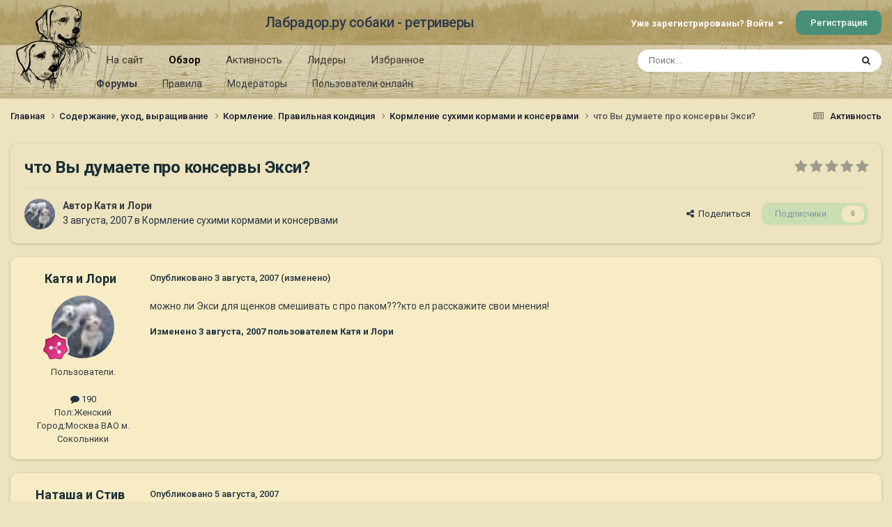

--- FILE ---
content_type: text/html;charset=UTF-8
request_url: https://labrador.ru/ipb/topic/10990-%D1%87%D1%82%D0%BE-%D0%B2%D1%8B-%D0%B4%D1%83%D0%BC%D0%B0%D0%B5%D1%82%D0%B5-%D0%BF%D1%80%D0%BE-%D0%BA%D0%BE%D0%BD%D1%81%D0%B5%D1%80%D0%B2%D1%8B-%D1%8D%D0%BA%D1%81%D0%B8/
body_size: 18820
content:
<!DOCTYPE html>
<html lang="ru-RU" dir="ltr">
	<head>
		<meta charset="utf-8">
		<title>что Вы думаете про консервы Экси? - Кормление сухими кормами и консервами - Лабрадор.ру собаки - ретриверы</title>
		
			<!-- Yandex.Metrika counter --><div style="display:none;"><script type="text/javascript">(function(w, c) { (w[c] = w[c] || []).push(function() { try { w.yaCounter3995371 = new Ya.Metrika({id:3995371, enableAll: true, webvisor:true}); } catch(e) { } }); })(window, "yandex_metrika_callbacks");</script></div><script src="//mc.yandex.ru/metrika/watch.js" type="text/javascript" defer="defer"></script><noscript><div><img src="//mc.yandex.ru/watch/3995371" style="position:absolute; left:-9999px;" alt="" /></div></noscript><!-- /Yandex.Metrika counter -->
<script type="text/javascript">
  var _gaq = _gaq || [];
  _gaq.push(['_setAccount', 'UA-29333981-1']);
  _gaq.push(['_trackPageview']);
  (function() {
    var ga = document.createElement('script'); ga.type = 'text/javascript'; ga.async = true;
    ga.src = ('https:' == document.location.protocol ? 'https://ssl' : 'http://www') + '.google-analytics.com/ga.js';
    var s = document.getElementsByTagName('script')[0]; s.parentNode.insertBefore(ga, s);
  })();
</script>

		
		

	<meta name="viewport" content="width=device-width, initial-scale=1">


	
	
		<meta property="og:image" content="https://labrador.ru/ipb/uploads/monthly_2019_02/Labrador_ru.jpg.d0db14b50bbbd2688325be2c292d77b0.jpg">
	


	<meta name="twitter:card" content="summary_large_image" />




	
		
			
				<meta property="og:title" content="что Вы думаете про консервы Экси?">
			
		
	

	
		
			
				<meta property="og:type" content="website">
			
		
	

	
		
			
				<meta property="og:url" content="https://labrador.ru/ipb/topic/10990-%D1%87%D1%82%D0%BE-%D0%B2%D1%8B-%D0%B4%D1%83%D0%BC%D0%B0%D0%B5%D1%82%D0%B5-%D0%BF%D1%80%D0%BE-%D0%BA%D0%BE%D0%BD%D1%81%D0%B5%D1%80%D0%B2%D1%8B-%D1%8D%D0%BA%D1%81%D0%B8/">
			
		
	

	
		
			
				<meta name="description" content="можно ли Экси для щенков смешивать с про паком???кто ел расскажите свои мнения!">
			
		
	

	
		
			
				<meta property="og:description" content="можно ли Экси для щенков смешивать с про паком???кто ел расскажите свои мнения!">
			
		
	

	
		
			
				<meta property="og:updated_time" content="2007-08-09T22:24:03Z">
			
		
	

	
		
			
				<meta property="og:site_name" content="Лабрадор.ру собаки - ретриверы">
			
		
	

	
		
			
				<meta property="og:locale" content="ru_RU">
			
		
	


	
		<link rel="canonical" href="https://labrador.ru/ipb/topic/10990-%D1%87%D1%82%D0%BE-%D0%B2%D1%8B-%D0%B4%D1%83%D0%BC%D0%B0%D0%B5%D1%82%D0%B5-%D0%BF%D1%80%D0%BE-%D0%BA%D0%BE%D0%BD%D1%81%D0%B5%D1%80%D0%B2%D1%8B-%D1%8D%D0%BA%D1%81%D0%B8/" />
	

<link rel="alternate" type="application/rss+xml" title="РРК Форум" href="https://labrador.ru/ipb/rss/1-rrc-%D1%84%D0%BE%D1%80%D1%83%D0%BC.xml/" />



<link rel="manifest" href="https://labrador.ru/ipb/manifest.webmanifest/">
<meta name="msapplication-config" content="https://labrador.ru/ipb/browserconfig.xml/">
<meta name="msapplication-starturl" content="/">
<meta name="application-name" content="Лабрадор.ру собаки - ретриверы">
<meta name="apple-mobile-web-app-title" content="Лабрадор.ру собаки - ретриверы">

	<meta name="theme-color" content="#bfb184">






	

	
		
			<link rel="icon" sizes="36x36" href="https://labrador.ru/ipb/uploads/monthly_2020_11/android-chrome-36x36.png?v=1710352393">
		
	

	
		
			<link rel="icon" sizes="48x48" href="https://labrador.ru/ipb/uploads/monthly_2020_11/android-chrome-48x48.png?v=1710352393">
		
	

	
		
			<link rel="icon" sizes="72x72" href="https://labrador.ru/ipb/uploads/monthly_2020_11/android-chrome-72x72.png?v=1710352393">
		
	

	
		
			<link rel="icon" sizes="96x96" href="https://labrador.ru/ipb/uploads/monthly_2020_11/android-chrome-96x96.png?v=1710352393">
		
	

	
		
			<link rel="icon" sizes="144x144" href="https://labrador.ru/ipb/uploads/monthly_2020_11/android-chrome-144x144.png?v=1710352393">
		
	

	
		
			<link rel="icon" sizes="192x192" href="https://labrador.ru/ipb/uploads/monthly_2020_11/android-chrome-192x192.png?v=1710352393">
		
	

	
		
			<link rel="icon" sizes="256x256" href="https://labrador.ru/ipb/uploads/monthly_2020_11/android-chrome-256x256.png?v=1710352393">
		
	

	
		
			<link rel="icon" sizes="384x384" href="https://labrador.ru/ipb/uploads/monthly_2020_11/android-chrome-384x384.png?v=1710352393">
		
	

	
		
			<link rel="icon" sizes="512x512" href="https://labrador.ru/ipb/uploads/monthly_2020_11/android-chrome-512x512.png?v=1710352393">
		
	

	
		
			<meta name="msapplication-square70x70logo" content="https://labrador.ru/ipb/uploads/monthly_2020_11/msapplication-square70x70logo.png?v=1710352393"/>
		
	

	
		
			<meta name="msapplication-TileImage" content="https://labrador.ru/ipb/uploads/monthly_2020_11/msapplication-TileImage.png?v=1710352393"/>
		
	

	
		
			<meta name="msapplication-square150x150logo" content="https://labrador.ru/ipb/uploads/monthly_2020_11/msapplication-square150x150logo.png?v=1710352393"/>
		
	

	
		
			<meta name="msapplication-wide310x150logo" content="https://labrador.ru/ipb/uploads/monthly_2020_11/msapplication-wide310x150logo.png?v=1710352393"/>
		
	

	
		
			<meta name="msapplication-square310x310logo" content="https://labrador.ru/ipb/uploads/monthly_2020_11/msapplication-square310x310logo.png?v=1710352393"/>
		
	

	
		
			
				<link rel="apple-touch-icon" href="https://labrador.ru/ipb/uploads/monthly_2020_11/apple-touch-icon-57x57.png?v=1710352393">
			
		
	

	
		
			
				<link rel="apple-touch-icon" sizes="60x60" href="https://labrador.ru/ipb/uploads/monthly_2020_11/apple-touch-icon-60x60.png?v=1710352393">
			
		
	

	
		
			
				<link rel="apple-touch-icon" sizes="72x72" href="https://labrador.ru/ipb/uploads/monthly_2020_11/apple-touch-icon-72x72.png?v=1710352393">
			
		
	

	
		
			
				<link rel="apple-touch-icon" sizes="76x76" href="https://labrador.ru/ipb/uploads/monthly_2020_11/apple-touch-icon-76x76.png?v=1710352393">
			
		
	

	
		
			
				<link rel="apple-touch-icon" sizes="114x114" href="https://labrador.ru/ipb/uploads/monthly_2020_11/apple-touch-icon-114x114.png?v=1710352393">
			
		
	

	
		
			
				<link rel="apple-touch-icon" sizes="120x120" href="https://labrador.ru/ipb/uploads/monthly_2020_11/apple-touch-icon-120x120.png?v=1710352393">
			
		
	

	
		
			
				<link rel="apple-touch-icon" sizes="144x144" href="https://labrador.ru/ipb/uploads/monthly_2020_11/apple-touch-icon-144x144.png?v=1710352393">
			
		
	

	
		
			
				<link rel="apple-touch-icon" sizes="152x152" href="https://labrador.ru/ipb/uploads/monthly_2020_11/apple-touch-icon-152x152.png?v=1710352393">
			
		
	

	
		
			
				<link rel="apple-touch-icon" sizes="180x180" href="https://labrador.ru/ipb/uploads/monthly_2020_11/apple-touch-icon-180x180.png?v=1710352393">
			
		
	





<link rel="preload" href="//labrador.ru/ipb/applications/core/interface/font/fontawesome-webfont.woff2?v=4.7.0" as="font" crossorigin="anonymous">
		


	<link rel="preconnect" href="https://fonts.googleapis.com">
	<link rel="preconnect" href="https://fonts.gstatic.com" crossorigin>
	
		<link href="https://fonts.googleapis.com/css2?family=Roboto:wght@300;400;500;600;700&display=swap" rel="stylesheet">
	



	<link rel='stylesheet' href='https://labrador.ru/ipb/uploads/css_built_14/341e4a57816af3ba440d891ca87450ff_framework.css?v=e1da17f76b1758739018' media='all'>

	<link rel='stylesheet' href='https://labrador.ru/ipb/uploads/css_built_14/05e81b71abe4f22d6eb8d1a929494829_responsive.css?v=e1da17f76b1758739018' media='all'>

	<link rel='stylesheet' href='https://labrador.ru/ipb/uploads/css_built_14/20446cf2d164adcc029377cb04d43d17_flags.css?v=e1da17f76b1758739018' media='all'>

	<link rel='stylesheet' href='https://labrador.ru/ipb/uploads/css_built_14/90eb5adf50a8c640f633d47fd7eb1778_core.css?v=e1da17f76b1758739018' media='all'>

	<link rel='stylesheet' href='https://labrador.ru/ipb/uploads/css_built_14/5a0da001ccc2200dc5625c3f3934497d_core_responsive.css?v=e1da17f76b1758739018' media='all'>

	<link rel='stylesheet' href='https://labrador.ru/ipb/uploads/css_built_14/62e269ced0fdab7e30e026f1d30ae516_forums.css?v=e1da17f76b1758739018' media='all'>

	<link rel='stylesheet' href='https://labrador.ru/ipb/uploads/css_built_14/76e62c573090645fb99a15a363d8620e_forums_responsive.css?v=e1da17f76b1758739018' media='all'>

	<link rel='stylesheet' href='https://labrador.ru/ipb/uploads/css_built_14/ebdea0c6a7dab6d37900b9190d3ac77b_topics.css?v=e1da17f76b1758739018' media='all'>





<link rel='stylesheet' href='https://labrador.ru/ipb/uploads/css_built_14/258adbb6e4f3e83cd3b355f84e3fa002_custom.css?v=e1da17f76b1758739018' media='all'>




		
		

        <script src="https://ajax.googleapis.com/ajax/libs/jquery/3.1.1/jquery.min.js"></script>
        <script type="text/javascript" src="/design/scrollup1.js"></script>
      <!-- Yandex.RTB -->
		<script>window.yaContextCb=window.yaContextCb||[]</script>
		<script src="https://yandex.ru/ads/system/context.js" async></script>
	</head>
	<body class='ipsApp ipsApp_front ipsJS_none ipsClearfix' data-controller='core.front.core.app' data-message="" data-pageApp='forums' data-pageLocation='front' data-pageModule='forums' data-pageController='topic' data-pageID='10990' >


<script src="https://ajax.googleapis.com/ajax/libs/jquery/3.1.1/jquery.min.js"></script>
<script type="text/javascript" src="/design/scrollup1.js"></script>

		<a href='#ipsLayout_mainArea' class='ipsHide' title='Перейти к основному содержанию на этой странице' accesskey='m'>Перейти к содержанию</a>
		
			<div id='ipsLayout_header' class='ipsClearfix'>
				





				<header>
					<div class='ipsLayout_container'>
						

<a href='https://labrador.ru/ipb/' id='elLogo' accesskey='1'><img src="https://labrador.ru/ipb/uploads/monthly_2020_11/863546834_Logo140x140ver2.png.407632b3582a04449f7a58ea362c78ab.png" alt='Лабрадор.ру собаки - ретриверы'></a>
<a href='https://labrador.ru/ipb/' id='elSiteTitle' accesskey='1'>Лабрадор.ру собаки - ретриверы</a>
						
							

	<ul id='elUserNav' class='ipsList_inline cSignedOut ipsResponsive_showDesktop'>
		
        
		
        
        
            
            <li id='elSignInLink'>
                <a href='https://labrador.ru/ipb/login/' data-ipsMenu-closeOnClick="false" data-ipsMenu id='elUserSignIn'>
                    Уже зарегистрированы? Войти &nbsp;<i class='fa fa-caret-down'></i>
                </a>
                
<div id='elUserSignIn_menu' class='ipsMenu ipsMenu_auto ipsHide'>
	<form accept-charset='utf-8' method='post' action='https://labrador.ru/ipb/login/'>
		<input type="hidden" name="csrfKey" value="7a321d474bc5aa9296fe53f19c36d5de">
		<input type="hidden" name="ref" value="[base64]">
		<div data-role="loginForm">
			
			
			
				<div class='ipsColumns ipsColumns_noSpacing'>
					<div class='ipsColumn ipsColumn_wide' id='elUserSignIn_internal'>
						
<div class="ipsPad ipsForm ipsForm_vertical">
	<h4 class="ipsType_sectionHead">Войти</h4>
	<br><br>
	<ul class='ipsList_reset'>
		<li class="ipsFieldRow ipsFieldRow_noLabel ipsFieldRow_fullWidth">
			
			
				<input type="text" placeholder="Отображаемое имя или email адрес" name="auth" autocomplete="email">
			
		</li>
		<li class="ipsFieldRow ipsFieldRow_noLabel ipsFieldRow_fullWidth">
			<input type="password" placeholder="Пароль" name="password" autocomplete="current-password">
		</li>
		<li class="ipsFieldRow ipsFieldRow_checkbox ipsClearfix">
			<span class="ipsCustomInput">
				<input type="checkbox" name="remember_me" id="remember_me_checkbox" value="1" checked aria-checked="true">
				<span></span>
			</span>
			<div class="ipsFieldRow_content">
				<label class="ipsFieldRow_label" for="remember_me_checkbox">Запомнить</label>
				<span class="ipsFieldRow_desc">Не рекомендуется для компьютеров с общим доступом</span>
			</div>
		</li>
		<li class="ipsFieldRow ipsFieldRow_fullWidth">
			<button type="submit" name="_processLogin" value="usernamepassword" class="ipsButton ipsButton_primary ipsButton_small" id="elSignIn_submit">Войти</button>
			
				<p class="ipsType_right ipsType_small">
					
						<a href='https://labrador.ru/ipb/lostpassword/' data-ipsDialog data-ipsDialog-title='Забыли пароль?'>
					
					Забыли пароль?</a>
				</p>
			
		</li>
	</ul>
</div>
					</div>
					<div class='ipsColumn ipsColumn_wide'>
						<div class='ipsPadding' id='elUserSignIn_external'>
							<div class='ipsAreaBackground_light ipsPadding:half'>
								
								
									<div class='ipsType_center ipsMargin_top:half'>
										

<button type="submit" name="_processLogin" value="3" class='ipsButton ipsButton_verySmall ipsButton_fullWidth ipsSocial ipsSocial_google' style="background-color: #4285F4">
	
		<span class='ipsSocial_icon'>
			
				<i class='fa fa-google'></i>
			
		</span>
		<span class='ipsSocial_text'>Войти с помощью Google</span>
	
</button>
									</div>
								
							</div>
						</div>
					</div>
				</div>
			
		</div>
	</form>
</div>
            </li>
            
        
		
			<li>
				
					<a href='https://labrador.ru/ipb/register/' data-ipsDialog data-ipsDialog-size='narrow' data-ipsDialog-title='Регистрация' id='elRegisterButton' class='ipsButton ipsButton_normal ipsButton_primary'>Регистрация</a>
				
			</li>
		
	</ul>

							
<ul class='ipsMobileHamburger ipsList_reset ipsResponsive_hideDesktop'>
	<li data-ipsDrawer data-ipsDrawer-drawerElem='#elMobileDrawer'>
		<a href='#'>
			
			
				
			
			
			
			<i class='fa fa-navicon'></i>
		</a>
	</li>
</ul>
						
					</div>
				</header>
				

	<nav data-controller='core.front.core.navBar' class=' ipsResponsive_showDesktop'>
		<div class='ipsNavBar_primary ipsLayout_container '>
			<ul data-role="primaryNavBar" class='ipsClearfix'>
				


	
		
		
		<li  id='elNavSecondary_14' data-role="navBarItem" data-navApp="core" data-navExt="CustomItem">
			
			
				<a href="https://labrador.ru"  data-navItem-id="14" >
					На сайт<span class='ipsNavBar_active__identifier'></span>
				</a>
			
			
				<ul class='ipsNavBar_secondary ipsHide' data-role='secondaryNavBar'>
					


	
		
		
		<li  id='elNavSecondary_15' data-role="navBarItem" data-navApp="core" data-navExt="CustomItem">
			
			
				<a href="https://labrador.ru"  data-navItem-id="15" >
					Главная<span class='ipsNavBar_active__identifier'></span>
				</a>
			
			
		</li>
	
	

	
		
		
		<li  id='elNavSecondary_16' data-role="navBarItem" data-navApp="core" data-navExt="CustomItem">
			
			
				<a href="https://labrador.ru/puppies.php"  data-navItem-id="16" >
					Щенки<span class='ipsNavBar_active__identifier'></span>
				</a>
			
			
		</li>
	
	

	
		
		
		<li  id='elNavSecondary_17' data-role="navBarItem" data-navApp="core" data-navExt="CustomItem">
			
			
				<a href="https://labrador.ru/personalities/"  data-navItem-id="17" >
					Персоналии<span class='ipsNavBar_active__identifier'></span>
				</a>
			
			
		</li>
	
	

					<li class='ipsHide' id='elNavigationMore_14' data-role='navMore'>
						<a href='#' data-ipsMenu data-ipsMenu-appendTo='#elNavigationMore_14' id='elNavigationMore_14_dropdown'>Больше <i class='fa fa-caret-down'></i></a>
						<ul class='ipsHide ipsMenu ipsMenu_auto' id='elNavigationMore_14_dropdown_menu' data-role='moreDropdown'></ul>
					</li>
				</ul>
			
		</li>
	
	

	
		
		
			
		
		<li class='ipsNavBar_active' data-active id='elNavSecondary_1' data-role="navBarItem" data-navApp="core" data-navExt="CustomItem">
			
			
				<a href="https://labrador.ru/ipb/"  data-navItem-id="1" data-navDefault>
					Обзор<span class='ipsNavBar_active__identifier'></span>
				</a>
			
			
				<ul class='ipsNavBar_secondary ' data-role='secondaryNavBar'>
					


	
		
		
			
		
		<li class='ipsNavBar_active' data-active id='elNavSecondary_3' data-role="navBarItem" data-navApp="forums" data-navExt="Forums">
			
			
				<a href="https://labrador.ru/ipb/"  data-navItem-id="3" data-navDefault>
					Форумы<span class='ipsNavBar_active__identifier'></span>
				</a>
			
			
		</li>
	
	

	
		
		
		<li  id='elNavSecondary_5' data-role="navBarItem" data-navApp="core" data-navExt="Guidelines">
			
			
				<a href="https://labrador.ru/ipb/guidelines/"  data-navItem-id="5" >
					Правила<span class='ipsNavBar_active__identifier'></span>
				</a>
			
			
		</li>
	
	

	
		
		
		<li  id='elNavSecondary_6' data-role="navBarItem" data-navApp="core" data-navExt="StaffDirectory">
			
			
				<a href="https://labrador.ru/ipb/staff/"  data-navItem-id="6" >
					Модераторы<span class='ipsNavBar_active__identifier'></span>
				</a>
			
			
		</li>
	
	

	
		
		
		<li  id='elNavSecondary_7' data-role="navBarItem" data-navApp="core" data-navExt="OnlineUsers">
			
			
				<a href="https://labrador.ru/ipb/online/"  data-navItem-id="7" >
					Пользователи онлайн<span class='ipsNavBar_active__identifier'></span>
				</a>
			
			
		</li>
	
	

					<li class='ipsHide' id='elNavigationMore_1' data-role='navMore'>
						<a href='#' data-ipsMenu data-ipsMenu-appendTo='#elNavigationMore_1' id='elNavigationMore_1_dropdown'>Больше <i class='fa fa-caret-down'></i></a>
						<ul class='ipsHide ipsMenu ipsMenu_auto' id='elNavigationMore_1_dropdown_menu' data-role='moreDropdown'></ul>
					</li>
				</ul>
			
		</li>
	
	

	
		
		
		<li  id='elNavSecondary_2' data-role="navBarItem" data-navApp="core" data-navExt="CustomItem">
			
			
				<a href="https://labrador.ru/ipb/discover/"  data-navItem-id="2" >
					Активность<span class='ipsNavBar_active__identifier'></span>
				</a>
			
			
				<ul class='ipsNavBar_secondary ipsHide' data-role='secondaryNavBar'>
					


	
		
		
		<li  id='elNavSecondary_8' data-role="navBarItem" data-navApp="core" data-navExt="AllActivity">
			
			
				<a href="https://labrador.ru/ipb/discover/"  data-navItem-id="8" >
					Активность<span class='ipsNavBar_active__identifier'></span>
				</a>
			
			
		</li>
	
	

	
		
		
		<li  id='elNavSecondary_9' data-role="navBarItem" data-navApp="core" data-navExt="YourActivityStreams">
			
			
				<a href="#"  data-navItem-id="9" >
					Ленты моей активности<span class='ipsNavBar_active__identifier'></span>
				</a>
			
			
		</li>
	
	

	
		
		
		<li  id='elNavSecondary_10' data-role="navBarItem" data-navApp="core" data-navExt="YourActivityStreamsItem">
			
			
				<a href="https://labrador.ru/ipb/discover/unread/"  data-navItem-id="10" >
					Непрочитанное<span class='ipsNavBar_active__identifier'></span>
				</a>
			
			
		</li>
	
	

	
		
		
		<li  id='elNavSecondary_11' data-role="navBarItem" data-navApp="core" data-navExt="YourActivityStreamsItem">
			
			
				<a href="https://labrador.ru/ipb/discover/content-started/"  data-navItem-id="11" >
					Созданный мной контент<span class='ipsNavBar_active__identifier'></span>
				</a>
			
			
		</li>
	
	

	
		
		
		<li  id='elNavSecondary_12' data-role="navBarItem" data-navApp="core" data-navExt="Search">
			
			
				<a href="https://labrador.ru/ipb/search/"  data-navItem-id="12" >
					Поиск<span class='ipsNavBar_active__identifier'></span>
				</a>
			
			
		</li>
	
	

					<li class='ipsHide' id='elNavigationMore_2' data-role='navMore'>
						<a href='#' data-ipsMenu data-ipsMenu-appendTo='#elNavigationMore_2' id='elNavigationMore_2_dropdown'>Больше <i class='fa fa-caret-down'></i></a>
						<ul class='ipsHide ipsMenu ipsMenu_auto' id='elNavigationMore_2_dropdown_menu' data-role='moreDropdown'></ul>
					</li>
				</ul>
			
		</li>
	
	

	
		
		
		<li  id='elNavSecondary_20' data-role="navBarItem" data-navApp="core" data-navExt="Leaderboard">
			
			
				<a href="https://labrador.ru/ipb/leaderboard/"  data-navItem-id="20" >
					Лидеры<span class='ipsNavBar_active__identifier'></span>
				</a>
			
			
		</li>
	
	

	
		
		
		<li  id='elNavSecondary_21' data-role="navBarItem" data-navApp="core" data-navExt="Promoted">
			
			
				<a href="https://labrador.ru/ipb/ourpicks/"  data-navItem-id="21" >
					Избранное<span class='ipsNavBar_active__identifier'></span>
				</a>
			
			
		</li>
	
	

	
	

				<li class='ipsHide' id='elNavigationMore' data-role='navMore'>
					<a href='#' data-ipsMenu data-ipsMenu-appendTo='#elNavigationMore' id='elNavigationMore_dropdown'>Больше</a>
					<ul class='ipsNavBar_secondary ipsHide' data-role='secondaryNavBar'>
						<li class='ipsHide' id='elNavigationMore_more' data-role='navMore'>
							<a href='#' data-ipsMenu data-ipsMenu-appendTo='#elNavigationMore_more' id='elNavigationMore_more_dropdown'>Больше <i class='fa fa-caret-down'></i></a>
							<ul class='ipsHide ipsMenu ipsMenu_auto' id='elNavigationMore_more_dropdown_menu' data-role='moreDropdown'></ul>
						</li>
					</ul>
				</li>
			</ul>
			

	<div id="elSearchWrapper">
		<div id='elSearch' data-controller="core.front.core.quickSearch">
			<form accept-charset='utf-8' action='//labrador.ru/ipb/search/?do=quicksearch' method='post'>
                <input type='search' id='elSearchField' placeholder='Поиск...' name='q' autocomplete='off' aria-label='Поиск'>
                <details class='cSearchFilter'>
                    <summary class='cSearchFilter__text'></summary>
                    <ul class='cSearchFilter__menu'>
                        
                        <li><label><input type="radio" name="type" value="all" ><span class='cSearchFilter__menuText'>Везде</span></label></li>
                        
                            
                                <li><label><input type="radio" name="type" value='contextual_{&quot;type&quot;:&quot;forums_topic&quot;,&quot;nodes&quot;:103}' checked><span class='cSearchFilter__menuText'>Этот форум</span></label></li>
                            
                                <li><label><input type="radio" name="type" value='contextual_{&quot;type&quot;:&quot;forums_topic&quot;,&quot;item&quot;:10990}' checked><span class='cSearchFilter__menuText'>Эта тема</span></label></li>
                            
                        
                        
                            <li><label><input type="radio" name="type" value="core_statuses_status"><span class='cSearchFilter__menuText'>Обновления статусов</span></label></li>
                        
                            <li><label><input type="radio" name="type" value="forums_topic"><span class='cSearchFilter__menuText'>Темы</span></label></li>
                        
                            <li><label><input type="radio" name="type" value="core_members"><span class='cSearchFilter__menuText'>Пользователи</span></label></li>
                        
                    </ul>
                </details>
				<button class='cSearchSubmit' type="submit" aria-label='Поиск'><i class="fa fa-search"></i></button>
			</form>
		</div>
	</div>

		</div>
	</nav>

				
<ul id='elMobileNav' class='ipsResponsive_hideDesktop' data-controller='core.front.core.mobileNav'>
	
		
			
			
				
				
			
				
				
			
				
					<li id='elMobileBreadcrumb'>
						<a href='https://labrador.ru/ipb/forum/103-%D0%BA%D0%BE%D1%80%D0%BC%D0%BB%D0%B5%D0%BD%D0%B8%D0%B5-%D1%81%D1%83%D1%85%D0%B8%D0%BC%D0%B8-%D0%BA%D0%BE%D1%80%D0%BC%D0%B0%D0%BC%D0%B8-%D0%B8-%D0%BA%D0%BE%D0%BD%D1%81%D0%B5%D1%80%D0%B2%D0%B0%D0%BC%D0%B8/'>
							<span>Кормление сухими кормами и консервами</span>
						</a>
					</li>
				
				
			
				
				
			
		
	
	
	
	<li >
		<a data-action="defaultStream" href='https://labrador.ru/ipb/discover/'><i class="fa fa-newspaper-o" aria-hidden="true"></i></a>
	</li>

	

	
		<li class='ipsJS_show'>
			<a href='https://labrador.ru/ipb/search/'><i class='fa fa-search'></i></a>
		</li>
	
</ul>
			</div>
		
		<main id='ipsLayout_body' class='ipsLayout_container'>
			<div id='ipsLayout_contentArea'>
				<div id='ipsLayout_contentWrapper'>
					
<nav class='ipsBreadcrumb ipsBreadcrumb_top ipsFaded_withHover'>
	

	<ul class='ipsList_inline ipsPos_right'>
		
		<li >
			<a data-action="defaultStream" class='ipsType_light '  href='https://labrador.ru/ipb/discover/'><i class="fa fa-newspaper-o" aria-hidden="true"></i> <span>Активность</span></a>
		</li>
		
	</ul>

	<ul data-role="breadcrumbList">
		<li>
			<a title="Главная" href='https://labrador.ru/ipb/'>
				<span>Главная <i class='fa fa-angle-right'></i></span>
			</a>
		</li>
		
		
			<li>
				
					<a href='https://labrador.ru/ipb/forum/25-%D1%81%D0%BE%D0%B4%D0%B5%D1%80%D0%B6%D0%B0%D0%BD%D0%B8%D0%B5-%D1%83%D1%85%D0%BE%D0%B4-%D0%B2%D1%8B%D1%80%D0%B0%D1%89%D0%B8%D0%B2%D0%B0%D0%BD%D0%B8%D0%B5/'>
						<span>Содержание, уход, выращивание <i class='fa fa-angle-right' aria-hidden="true"></i></span>
					</a>
				
			</li>
		
			<li>
				
					<a href='https://labrador.ru/ipb/forum/27-%D0%BA%D0%BE%D1%80%D0%BC%D0%BB%D0%B5%D0%BD%D0%B8%D0%B5-%D0%BF%D1%80%D0%B0%D0%B2%D0%B8%D0%BB%D1%8C%D0%BD%D0%B0%D1%8F-%D0%BA%D0%BE%D0%BD%D0%B4%D0%B8%D1%86%D0%B8%D1%8F/'>
						<span>Кормление. Правильная кондиция <i class='fa fa-angle-right' aria-hidden="true"></i></span>
					</a>
				
			</li>
		
			<li>
				
					<a href='https://labrador.ru/ipb/forum/103-%D0%BA%D0%BE%D1%80%D0%BC%D0%BB%D0%B5%D0%BD%D0%B8%D0%B5-%D1%81%D1%83%D1%85%D0%B8%D0%BC%D0%B8-%D0%BA%D0%BE%D1%80%D0%BC%D0%B0%D0%BC%D0%B8-%D0%B8-%D0%BA%D0%BE%D0%BD%D1%81%D0%B5%D1%80%D0%B2%D0%B0%D0%BC%D0%B8/'>
						<span>Кормление сухими кормами и консервами <i class='fa fa-angle-right' aria-hidden="true"></i></span>
					</a>
				
			</li>
		
			<li>
				
					что Вы думаете про консервы Экси?
				
			</li>
		
	</ul>
</nav>
					
					<div id='ipsLayout_mainArea'>
						
						
						
						

	




						



<div class='ipsPageHeader ipsResponsive_pull ipsBox ipsPadding sm:ipsPadding:half ipsMargin_bottom'>
		
	
	<div class='ipsFlex ipsFlex-ai:center ipsFlex-fw:wrap ipsGap:4'>
		<div class='ipsFlex-flex:11'>
			<h1 class='ipsType_pageTitle ipsContained_container'>
				

				
				
					<span class='ipsType_break ipsContained'>
						<span>что Вы думаете про консервы Экси?</span>
					</span>
				
			</h1>
			
			
		</div>
		
			<div class='ipsFlex-flex:00 ipsType_light'>
				
				
<div  class='ipsClearfix ipsRating  ipsRating_veryLarge'>
	
	<ul class='ipsRating_collective'>
		
			
				<li class='ipsRating_off'>
					<i class='fa fa-star'></i>
				</li>
			
		
			
				<li class='ipsRating_off'>
					<i class='fa fa-star'></i>
				</li>
			
		
			
				<li class='ipsRating_off'>
					<i class='fa fa-star'></i>
				</li>
			
		
			
				<li class='ipsRating_off'>
					<i class='fa fa-star'></i>
				</li>
			
		
			
				<li class='ipsRating_off'>
					<i class='fa fa-star'></i>
				</li>
			
		
	</ul>
</div>
			</div>
		
	</div>
	<hr class='ipsHr'>
	<div class='ipsPageHeader__meta ipsFlex ipsFlex-jc:between ipsFlex-ai:center ipsFlex-fw:wrap ipsGap:3'>
		<div class='ipsFlex-flex:11'>
			<div class='ipsPhotoPanel ipsPhotoPanel_mini ipsPhotoPanel_notPhone ipsClearfix'>
				


	<a href="https://labrador.ru/ipb/profile/2829-%D0%BA%D0%B0%D1%82%D1%8F-%D0%B8-%D0%BB%D0%BE%D1%80%D0%B8/" rel="nofollow" data-ipsHover data-ipsHover-width="370" data-ipsHover-target="https://labrador.ru/ipb/profile/2829-%D0%BA%D0%B0%D1%82%D1%8F-%D0%B8-%D0%BB%D0%BE%D1%80%D0%B8/?do=hovercard" class="ipsUserPhoto ipsUserPhoto_mini" title="Перейти в профиль Катя и Лори">
		<img src='https://labrador.ru/ipb/uploads/profile/photo-thumb-2829.jpg' alt='Катя и Лори' loading="lazy">
	</a>

				<div>
					<p class='ipsType_reset ipsType_blendLinks'>
						<span class='ipsType_normal'>
						
							<strong>Автор 


<a href='https://labrador.ru/ipb/profile/2829-%D0%BA%D0%B0%D1%82%D1%8F-%D0%B8-%D0%BB%D0%BE%D1%80%D0%B8/' rel="nofollow" data-ipsHover data-ipsHover-width='370' data-ipsHover-target='https://labrador.ru/ipb/profile/2829-%D0%BA%D0%B0%D1%82%D1%8F-%D0%B8-%D0%BB%D0%BE%D1%80%D0%B8/?do=hovercard&amp;referrer=https%253A%252F%252Flabrador.ru%252Fipb%252Ftopic%252F10990-%2525D1%252587%2525D1%252582%2525D0%2525BE-%2525D0%2525B2%2525D1%25258B-%2525D0%2525B4%2525D1%252583%2525D0%2525BC%2525D0%2525B0%2525D0%2525B5%2525D1%252582%2525D0%2525B5-%2525D0%2525BF%2525D1%252580%2525D0%2525BE-%2525D0%2525BA%2525D0%2525BE%2525D0%2525BD%2525D1%252581%2525D0%2525B5%2525D1%252580%2525D0%2525B2%2525D1%25258B-%2525D1%25258D%2525D0%2525BA%2525D1%252581%2525D0%2525B8%252F' title="Перейти в профиль Катя и Лори" class="ipsType_break">Катя и Лори</a></strong><br />
							<span class='ipsType_light'><time datetime='2007-08-03T16:35:21Z' title='03.08.2007 16:35' data-short='18 г.'>3 августа, 2007</time> в <a href="https://labrador.ru/ipb/forum/103-%D0%BA%D0%BE%D1%80%D0%BC%D0%BB%D0%B5%D0%BD%D0%B8%D0%B5-%D1%81%D1%83%D1%85%D0%B8%D0%BC%D0%B8-%D0%BA%D0%BE%D1%80%D0%BC%D0%B0%D0%BC%D0%B8-%D0%B8-%D0%BA%D0%BE%D0%BD%D1%81%D0%B5%D1%80%D0%B2%D0%B0%D0%BC%D0%B8/">Кормление сухими кормами и консервами</a></span>
						
						</span>
					</p>
				</div>
			</div>
		</div>
		
			<div class='ipsFlex-flex:01 ipsResponsive_hidePhone'>
				<div class='ipsShareLinks'>
					
						


    <a href='#elShareItem_1860532463_menu' id='elShareItem_1860532463' data-ipsMenu class='ipsShareButton ipsButton ipsButton_verySmall ipsButton_link ipsButton_link--light'>
        <span><i class='fa fa-share-alt'></i></span> &nbsp;Поделиться
    </a>

    <div class='ipsPadding ipsMenu ipsMenu_normal ipsHide' id='elShareItem_1860532463_menu' data-controller="core.front.core.sharelink">
        
        
        <span data-ipsCopy data-ipsCopy-flashmessage>
            <a href="https://labrador.ru/ipb/topic/10990-%D1%87%D1%82%D0%BE-%D0%B2%D1%8B-%D0%B4%D1%83%D0%BC%D0%B0%D0%B5%D1%82%D0%B5-%D0%BF%D1%80%D0%BE-%D0%BA%D0%BE%D0%BD%D1%81%D0%B5%D1%80%D0%B2%D1%8B-%D1%8D%D0%BA%D1%81%D0%B8/" class="ipsButton ipsButton_light ipsButton_small ipsButton_fullWidth" data-role="copyButton" data-clipboard-text="https://labrador.ru/ipb/topic/10990-%D1%87%D1%82%D0%BE-%D0%B2%D1%8B-%D0%B4%D1%83%D0%BC%D0%B0%D0%B5%D1%82%D0%B5-%D0%BF%D1%80%D0%BE-%D0%BA%D0%BE%D0%BD%D1%81%D0%B5%D1%80%D0%B2%D1%8B-%D1%8D%D0%BA%D1%81%D0%B8/" data-ipstooltip title='Скопировать в буфер обмена'><i class="fa fa-clone"></i> https://labrador.ru/ipb/topic/10990-%D1%87%D1%82%D0%BE-%D0%B2%D1%8B-%D0%B4%D1%83%D0%BC%D0%B0%D0%B5%D1%82%D0%B5-%D0%BF%D1%80%D0%BE-%D0%BA%D0%BE%D0%BD%D1%81%D0%B5%D1%80%D0%B2%D1%8B-%D1%8D%D0%BA%D1%81%D0%B8/</a>
        </span>
        <ul class='ipsShareLinks ipsMargin_top:half'>
            
                <li>
<a href="https://www.linkedin.com/shareArticle?mini=true&amp;url=https%3A%2F%2Flabrador.ru%2Fipb%2Ftopic%2F10990-%25D1%2587%25D1%2582%25D0%25BE-%25D0%25B2%25D1%258B-%25D0%25B4%25D1%2583%25D0%25BC%25D0%25B0%25D0%25B5%25D1%2582%25D0%25B5-%25D0%25BF%25D1%2580%25D0%25BE-%25D0%25BA%25D0%25BE%25D0%25BD%25D1%2581%25D0%25B5%25D1%2580%25D0%25B2%25D1%258B-%25D1%258D%25D0%25BA%25D1%2581%25D0%25B8%2F&amp;title=%D1%87%D1%82%D0%BE+%D0%92%D1%8B+%D0%B4%D1%83%D0%BC%D0%B0%D0%B5%D1%82%D0%B5+%D0%BF%D1%80%D0%BE+%D0%BA%D0%BE%D0%BD%D1%81%D0%B5%D1%80%D0%B2%D1%8B+%D0%AD%D0%BA%D1%81%D0%B8%3F" rel="nofollow noopener" class="cShareLink cShareLink_linkedin" target="_blank" data-role="shareLink" title='Поделиться в LinkedIn' data-ipsTooltip>
	<i class="fa fa-linkedin"></i>
</a></li>
            
                <li>
<style>
	.cShareLink_vkcom {background:#4a76a8;}
</style>
<a href="https://vk.com/share.php?url=https%3A%2F%2Flabrador.ru%2Fipb%2Ftopic%2F10990-%25D1%2587%25D1%2582%25D0%25BE-%25D0%25B2%25D1%258B-%25D0%25B4%25D1%2583%25D0%25BC%25D0%25B0%25D0%25B5%25D1%2582%25D0%25B5-%25D0%25BF%25D1%2580%25D0%25BE-%25D0%25BA%25D0%25BE%25D0%25BD%25D1%2581%25D0%25B5%25D1%2580%25D0%25B2%25D1%258B-%25D1%258D%25D0%25BA%25D1%2581%25D0%25B8%2F&amp;title=%D1%87%D1%82%D0%BE+%D0%92%D1%8B+%D0%B4%D1%83%D0%BC%D0%B0%D0%B5%D1%82%D0%B5+%D0%BF%D1%80%D0%BE+%D0%BA%D0%BE%D0%BD%D1%81%D0%B5%D1%80%D0%B2%D1%8B+%D0%AD%D0%BA%D1%81%D0%B8%3F" class="cShareLink cShareLink_vkcom" target="_blank" data-role="shareLink" title='Share to vk.com' data-ipsTooltip rel='noopener'>
	<i class="fa fa-vk"></i>
</a></li>
            
                <li>
<a href="https://www.facebook.com/sharer/sharer.php?u=https%3A%2F%2Flabrador.ru%2Fipb%2Ftopic%2F10990-%25D1%2587%25D1%2582%25D0%25BE-%25D0%25B2%25D1%258B-%25D0%25B4%25D1%2583%25D0%25BC%25D0%25B0%25D0%25B5%25D1%2582%25D0%25B5-%25D0%25BF%25D1%2580%25D0%25BE-%25D0%25BA%25D0%25BE%25D0%25BD%25D1%2581%25D0%25B5%25D1%2580%25D0%25B2%25D1%258B-%25D1%258D%25D0%25BA%25D1%2581%25D0%25B8%2F" class="cShareLink cShareLink_facebook" target="_blank" data-role="shareLink" title='Поделиться в Facebook' data-ipsTooltip rel='noopener nofollow'>
	<i class="fa fa-facebook"></i>
</a></li>
            
                <li>
<a href="mailto:?subject=%D1%87%D1%82%D0%BE%20%D0%92%D1%8B%20%D0%B4%D1%83%D0%BC%D0%B0%D0%B5%D1%82%D0%B5%20%D0%BF%D1%80%D0%BE%20%D0%BA%D0%BE%D0%BD%D1%81%D0%B5%D1%80%D0%B2%D1%8B%20%D0%AD%D0%BA%D1%81%D0%B8%3F&body=https%3A%2F%2Flabrador.ru%2Fipb%2Ftopic%2F10990-%25D1%2587%25D1%2582%25D0%25BE-%25D0%25B2%25D1%258B-%25D0%25B4%25D1%2583%25D0%25BC%25D0%25B0%25D0%25B5%25D1%2582%25D0%25B5-%25D0%25BF%25D1%2580%25D0%25BE-%25D0%25BA%25D0%25BE%25D0%25BD%25D1%2581%25D0%25B5%25D1%2580%25D0%25B2%25D1%258B-%25D1%258D%25D0%25BA%25D1%2581%25D0%25B8%2F" rel='nofollow' class='cShareLink cShareLink_email' title='Поделиться по email' data-ipsTooltip>
	<i class="fa fa-envelope"></i>
</a></li>
            
                <li>
<a href="https://x.com/share?url=https%3A%2F%2Flabrador.ru%2Fipb%2Ftopic%2F10990-%2525D1%252587%2525D1%252582%2525D0%2525BE-%2525D0%2525B2%2525D1%25258B-%2525D0%2525B4%2525D1%252583%2525D0%2525BC%2525D0%2525B0%2525D0%2525B5%2525D1%252582%2525D0%2525B5-%2525D0%2525BF%2525D1%252580%2525D0%2525BE-%2525D0%2525BA%2525D0%2525BE%2525D0%2525BD%2525D1%252581%2525D0%2525B5%2525D1%252580%2525D0%2525B2%2525D1%25258B-%2525D1%25258D%2525D0%2525BA%2525D1%252581%2525D0%2525B8%2F" class="cShareLink cShareLink_x" target="_blank" data-role="shareLink" title='Поделиться в X' data-ipsTooltip rel='nofollow noopener'>
    <i class="fa fa-x"></i>
</a></li>
            
        </ul>
        
            <hr class='ipsHr'>
            <button class='ipsHide ipsButton ipsButton_verySmall ipsButton_light ipsButton_fullWidth ipsMargin_top:half' data-controller='core.front.core.webshare' data-role='webShare' data-webShareTitle='что Вы думаете про консервы Экси?' data-webShareText='что Вы думаете про консервы Экси?' data-webShareUrl='https://labrador.ru/ipb/topic/10990-%D1%87%D1%82%D0%BE-%D0%B2%D1%8B-%D0%B4%D1%83%D0%BC%D0%B0%D0%B5%D1%82%D0%B5-%D0%BF%D1%80%D0%BE-%D0%BA%D0%BE%D0%BD%D1%81%D0%B5%D1%80%D0%B2%D1%8B-%D1%8D%D0%BA%D1%81%D0%B8/'>Поделиться</button>
        
    </div>

					
					
                    

					



					

<div data-followApp='forums' data-followArea='topic' data-followID='10990' data-controller='core.front.core.followButton'>
	

	<a href='https://labrador.ru/ipb/login/' rel="nofollow" class="ipsFollow ipsPos_middle ipsButton ipsButton_light ipsButton_verySmall ipsButton_disabled" data-role="followButton" data-ipsTooltip title='Авторизация'>
		<span>Подписчики</span>
		<span class='ipsCommentCount'>0</span>
	</a>

</div>
				</div>
			</div>
					
	</div>
	
	
</div>








<div class='ipsClearfix'>
	<ul class="ipsToolList ipsToolList_horizontal ipsClearfix ipsSpacer_both ipsResponsive_hidePhone">
		
		
		
	</ul>
</div>

<div id='comments' data-controller='core.front.core.commentFeed,forums.front.topic.view, core.front.core.ignoredComments' data-autoPoll data-baseURL='https://labrador.ru/ipb/topic/10990-%D1%87%D1%82%D0%BE-%D0%B2%D1%8B-%D0%B4%D1%83%D0%BC%D0%B0%D0%B5%D1%82%D0%B5-%D0%BF%D1%80%D0%BE-%D0%BA%D0%BE%D0%BD%D1%81%D0%B5%D1%80%D0%B2%D1%8B-%D1%8D%D0%BA%D1%81%D0%B8/' data-lastPage data-feedID='topic-10990' class='cTopic ipsClear ipsSpacer_top'>
	
			
	

	

<div data-controller='core.front.core.recommendedComments' data-url='https://labrador.ru/ipb/topic/10990-%D1%87%D1%82%D0%BE-%D0%B2%D1%8B-%D0%B4%D1%83%D0%BC%D0%B0%D0%B5%D1%82%D0%B5-%D0%BF%D1%80%D0%BE-%D0%BA%D0%BE%D0%BD%D1%81%D0%B5%D1%80%D0%B2%D1%8B-%D1%8D%D0%BA%D1%81%D0%B8/?recommended=comments' class='ipsRecommendedComments ipsHide'>
	<div data-role="recommendedComments">
		<h2 class='ipsType_sectionHead ipsType_large ipsType_bold ipsMargin_bottom'>Рекомендуемые сообщения</h2>
		
	</div>
</div>
	
	<div id="elPostFeed" data-role='commentFeed' data-controller='core.front.core.moderation' >
		<form action="https://labrador.ru/ipb/topic/10990-%D1%87%D1%82%D0%BE-%D0%B2%D1%8B-%D0%B4%D1%83%D0%BC%D0%B0%D0%B5%D1%82%D0%B5-%D0%BF%D1%80%D0%BE-%D0%BA%D0%BE%D0%BD%D1%81%D0%B5%D1%80%D0%B2%D1%8B-%D1%8D%D0%BA%D1%81%D0%B8/?csrfKey=7a321d474bc5aa9296fe53f19c36d5de&amp;do=multimodComment" method="post" data-ipsPageAction data-role='moderationTools'>
			
			
				

					

					
					



<a id='findComment-172168'></a>
<a id='comment-172168'></a>
<article  id='elComment_172168' class='cPost ipsBox ipsResponsive_pull  ipsComment  ipsComment_parent ipsClearfix ipsClear ipsColumns ipsColumns_noSpacing ipsColumns_collapsePhone    '>
	

	

	<div class='cAuthorPane_mobile ipsResponsive_showPhone'>
		<div class='cAuthorPane_photo'>
			<div class='cAuthorPane_photoWrap'>
				


	<a href="https://labrador.ru/ipb/profile/2829-%D0%BA%D0%B0%D1%82%D1%8F-%D0%B8-%D0%BB%D0%BE%D1%80%D0%B8/" rel="nofollow" data-ipsHover data-ipsHover-width="370" data-ipsHover-target="https://labrador.ru/ipb/profile/2829-%D0%BA%D0%B0%D1%82%D1%8F-%D0%B8-%D0%BB%D0%BE%D1%80%D0%B8/?do=hovercard" class="ipsUserPhoto ipsUserPhoto_large" title="Перейти в профиль Катя и Лори">
		<img src='https://labrador.ru/ipb/uploads/profile/photo-thumb-2829.jpg' alt='Катя и Лори' loading="lazy">
	</a>

				
				
					<a href="https://labrador.ru/ipb/profile/2829-%D0%BA%D0%B0%D1%82%D1%8F-%D0%B8-%D0%BB%D0%BE%D1%80%D0%B8/badges/" rel="nofollow">
						
<img src='https://labrador.ru/ipb/uploads/monthly_2021_06/7_Collaborator.svg' loading="lazy" alt="Collaborator" class="cAuthorPane_badge cAuthorPane_badge--rank ipsOutline ipsOutline:2px" data-ipsTooltip title="Звание: Collaborator (7/14)">
					</a>
				
			</div>
		</div>
		<div class='cAuthorPane_content'>
			<h3 class='ipsType_sectionHead cAuthorPane_author ipsType_break ipsType_blendLinks ipsFlex ipsFlex-ai:center'>
				


<a href='https://labrador.ru/ipb/profile/2829-%D0%BA%D0%B0%D1%82%D1%8F-%D0%B8-%D0%BB%D0%BE%D1%80%D0%B8/' rel="nofollow" data-ipsHover data-ipsHover-width='370' data-ipsHover-target='https://labrador.ru/ipb/profile/2829-%D0%BA%D0%B0%D1%82%D1%8F-%D0%B8-%D0%BB%D0%BE%D1%80%D0%B8/?do=hovercard&amp;referrer=https%253A%252F%252Flabrador.ru%252Fipb%252Ftopic%252F10990-%2525D1%252587%2525D1%252582%2525D0%2525BE-%2525D0%2525B2%2525D1%25258B-%2525D0%2525B4%2525D1%252583%2525D0%2525BC%2525D0%2525B0%2525D0%2525B5%2525D1%252582%2525D0%2525B5-%2525D0%2525BF%2525D1%252580%2525D0%2525BE-%2525D0%2525BA%2525D0%2525BE%2525D0%2525BD%2525D1%252581%2525D0%2525B5%2525D1%252580%2525D0%2525B2%2525D1%25258B-%2525D1%25258D%2525D0%2525BA%2525D1%252581%2525D0%2525B8%252F' title="Перейти в профиль Катя и Лори" class="ipsType_break"><span style='color:#'>Катя и Лори</span></a>
			</h3>
			<div class='ipsType_light ipsType_reset'>
			    <a href='https://labrador.ru/ipb/topic/10990-%D1%87%D1%82%D0%BE-%D0%B2%D1%8B-%D0%B4%D1%83%D0%BC%D0%B0%D0%B5%D1%82%D0%B5-%D0%BF%D1%80%D0%BE-%D0%BA%D0%BE%D0%BD%D1%81%D0%B5%D1%80%D0%B2%D1%8B-%D1%8D%D0%BA%D1%81%D0%B8/#findComment-172168' rel="nofollow" class='ipsType_blendLinks'>Опубликовано <time datetime='2007-08-03T16:35:21Z' title='03.08.2007 16:35' data-short='18 г.'>3 августа, 2007</time></a>
				
			</div>
		</div>
	</div>
	<aside class='ipsComment_author cAuthorPane ipsColumn ipsColumn_medium ipsResponsive_hidePhone'>
		<h3 class='ipsType_sectionHead cAuthorPane_author ipsType_blendLinks ipsType_break'><strong>


<a href='https://labrador.ru/ipb/profile/2829-%D0%BA%D0%B0%D1%82%D1%8F-%D0%B8-%D0%BB%D0%BE%D1%80%D0%B8/' rel="nofollow" data-ipsHover data-ipsHover-width='370' data-ipsHover-target='https://labrador.ru/ipb/profile/2829-%D0%BA%D0%B0%D1%82%D1%8F-%D0%B8-%D0%BB%D0%BE%D1%80%D0%B8/?do=hovercard&amp;referrer=https%253A%252F%252Flabrador.ru%252Fipb%252Ftopic%252F10990-%2525D1%252587%2525D1%252582%2525D0%2525BE-%2525D0%2525B2%2525D1%25258B-%2525D0%2525B4%2525D1%252583%2525D0%2525BC%2525D0%2525B0%2525D0%2525B5%2525D1%252582%2525D0%2525B5-%2525D0%2525BF%2525D1%252580%2525D0%2525BE-%2525D0%2525BA%2525D0%2525BE%2525D0%2525BD%2525D1%252581%2525D0%2525B5%2525D1%252580%2525D0%2525B2%2525D1%25258B-%2525D1%25258D%2525D0%2525BA%2525D1%252581%2525D0%2525B8%252F' title="Перейти в профиль Катя и Лори" class="ipsType_break">Катя и Лори</a></strong>
			
		</h3>
		<ul class='cAuthorPane_info ipsList_reset'>
			<li data-role='photo' class='cAuthorPane_photo'>
				<div class='cAuthorPane_photoWrap'>
					


	<a href="https://labrador.ru/ipb/profile/2829-%D0%BA%D0%B0%D1%82%D1%8F-%D0%B8-%D0%BB%D0%BE%D1%80%D0%B8/" rel="nofollow" data-ipsHover data-ipsHover-width="370" data-ipsHover-target="https://labrador.ru/ipb/profile/2829-%D0%BA%D0%B0%D1%82%D1%8F-%D0%B8-%D0%BB%D0%BE%D1%80%D0%B8/?do=hovercard" class="ipsUserPhoto ipsUserPhoto_large" title="Перейти в профиль Катя и Лори">
		<img src='https://labrador.ru/ipb/uploads/profile/photo-thumb-2829.jpg' alt='Катя и Лори' loading="lazy">
	</a>

					
					
						
<img src='https://labrador.ru/ipb/uploads/monthly_2021_06/7_Collaborator.svg' loading="lazy" alt="Collaborator" class="cAuthorPane_badge cAuthorPane_badge--rank ipsOutline ipsOutline:2px" data-ipsTooltip title="Звание: Collaborator (7/14)">
					
				</div>
			</li>
			
				<li data-role='group'><span style='color:#'>Пользователи.</span></li>
				
			
			
				<li data-role='stats' class='ipsMargin_top'>
					<ul class="ipsList_reset ipsType_light ipsFlex ipsFlex-ai:center ipsFlex-jc:center ipsGap_row:2 cAuthorPane_stats">
						<li>
							
								<a href="https://labrador.ru/ipb/profile/2829-%D0%BA%D0%B0%D1%82%D1%8F-%D0%B8-%D0%BB%D0%BE%D1%80%D0%B8/content/" rel="nofollow" title="190 сообщений" data-ipsTooltip class="ipsType_blendLinks">
							
								<i class="fa fa-comment"></i> 190
							
								</a>
							
						</li>
						
					</ul>
				</li>
			
			
				

	
	<li data-role='custom-field' class='ipsResponsive_hidePhone ipsType_break'>
		
<span class='ft'>Пол:</span><span class='fc'>Женский</span>
	</li>
	
	<li data-role='custom-field' class='ipsResponsive_hidePhone ipsType_break'>
		
<span class='ft'>Город:</span><span class='fc'>Москва ВАО м. Сокольники</span>
	</li>
	

			
		</ul>
	</aside>
	<div class='ipsColumn ipsColumn_fluid ipsMargin:none'>
		

<div id='comment-172168_wrap' data-controller='core.front.core.comment' data-commentApp='forums' data-commentType='forums' data-commentID="172168" data-quoteData='{&quot;userid&quot;:2829,&quot;username&quot;:&quot;\u041a\u0430\u0442\u044f \u0438 \u041b\u043e\u0440\u0438&quot;,&quot;timestamp&quot;:1186158921,&quot;contentapp&quot;:&quot;forums&quot;,&quot;contenttype&quot;:&quot;forums&quot;,&quot;contentid&quot;:10990,&quot;contentclass&quot;:&quot;forums_Topic&quot;,&quot;contentcommentid&quot;:172168}' class='ipsComment_content ipsType_medium'>

	<div class='ipsComment_meta ipsType_light ipsFlex ipsFlex-ai:center ipsFlex-jc:between ipsFlex-fd:row-reverse'>
		<div class='ipsType_light ipsType_reset ipsType_blendLinks ipsComment_toolWrap'>
			<div class='ipsResponsive_hidePhone ipsComment_badges'>
				<ul class='ipsList_reset ipsFlex ipsFlex-jc:end ipsFlex-fw:wrap ipsGap:2 ipsGap_row:1'>
					
					
					
					
					
				</ul>
			</div>
			<ul class='ipsList_reset ipsComment_tools'>
				<li>
					<a href='#elControls_172168_menu' class='ipsComment_ellipsis' id='elControls_172168' title='Ещё...' data-ipsMenu data-ipsMenu-appendTo='#comment-172168_wrap'><i class='fa fa-ellipsis-h'></i></a>
					<ul id='elControls_172168_menu' class='ipsMenu ipsMenu_narrow ipsHide'>
						
						
                        
						
						
						
							
								
							
							
							
							
							
							
						
					</ul>
				</li>
				
			</ul>
		</div>

		<div class='ipsType_reset ipsResponsive_hidePhone'>
		   
		   Опубликовано <time datetime='2007-08-03T16:35:21Z' title='03.08.2007 16:35' data-short='18 г.'>3 августа, 2007</time>
		   
			
			<span class='ipsResponsive_hidePhone'>
				
					(изменено)
				
				
			</span>
		</div>
	</div>

	

    

	<div class='cPost_contentWrap'>
		
		<div data-role='commentContent' class='ipsType_normal ipsType_richText ipsPadding_bottom ipsContained' data-controller='core.front.core.lightboxedImages'>
			
<p>можно ли Экси для щенков смешивать с про паком???кто ел расскажите свои мнения!</p>


			
				

<span class='ipsType_reset ipsType_medium ipsType_light' data-excludequote>
	<strong>Изменено <time datetime='2007-08-03T16:35:59Z' title='03.08.2007 16:35' data-short='18 г.'>3 августа, 2007</time> пользователем Катя и Лори</strong>
	
	
</span>
			
		</div>

		

		
			

		
	</div>

	
    
</div>
	</div>
</article>
					
					
					
				

					

					
					



<a id='findComment-172413'></a>
<a id='comment-172413'></a>
<article  id='elComment_172413' class='cPost ipsBox ipsResponsive_pull  ipsComment  ipsComment_parent ipsClearfix ipsClear ipsColumns ipsColumns_noSpacing ipsColumns_collapsePhone    '>
	

	

	<div class='cAuthorPane_mobile ipsResponsive_showPhone'>
		<div class='cAuthorPane_photo'>
			<div class='cAuthorPane_photoWrap'>
				


	<a href="https://labrador.ru/ipb/profile/183-%D0%BD%D0%B0%D1%82%D0%B0%D1%88%D0%B0-%D0%B8-%D1%81%D1%82%D0%B8%D0%B2/" rel="nofollow" data-ipsHover data-ipsHover-width="370" data-ipsHover-target="https://labrador.ru/ipb/profile/183-%D0%BD%D0%B0%D1%82%D0%B0%D1%88%D0%B0-%D0%B8-%D1%81%D1%82%D0%B8%D0%B2/?do=hovercard" class="ipsUserPhoto ipsUserPhoto_large" title="Перейти в профиль Наташа и Стив">
		<img src='https://labrador.ru/ipb/uploads/av-183.jpg' alt='Наташа и Стив' loading="lazy">
	</a>

				
				
					<a href="https://labrador.ru/ipb/profile/183-%D0%BD%D0%B0%D1%82%D0%B0%D1%88%D0%B0-%D0%B8-%D1%81%D1%82%D0%B8%D0%B2/badges/" rel="nofollow">
						
<img src='https://labrador.ru/ipb/uploads/monthly_2021_06/14_GrandMaster.svg' loading="lazy" alt="Grand Master" class="cAuthorPane_badge cAuthorPane_badge--rank ipsOutline ipsOutline:2px" data-ipsTooltip title="Звание: Grand Master (14/14)">
					</a>
				
			</div>
		</div>
		<div class='cAuthorPane_content'>
			<h3 class='ipsType_sectionHead cAuthorPane_author ipsType_break ipsType_blendLinks ipsFlex ipsFlex-ai:center'>
				


<a href='https://labrador.ru/ipb/profile/183-%D0%BD%D0%B0%D1%82%D0%B0%D1%88%D0%B0-%D0%B8-%D1%81%D1%82%D0%B8%D0%B2/' rel="nofollow" data-ipsHover data-ipsHover-width='370' data-ipsHover-target='https://labrador.ru/ipb/profile/183-%D0%BD%D0%B0%D1%82%D0%B0%D1%88%D0%B0-%D0%B8-%D1%81%D1%82%D0%B8%D0%B2/?do=hovercard&amp;referrer=https%253A%252F%252Flabrador.ru%252Fipb%252Ftopic%252F10990-%2525D1%252587%2525D1%252582%2525D0%2525BE-%2525D0%2525B2%2525D1%25258B-%2525D0%2525B4%2525D1%252583%2525D0%2525BC%2525D0%2525B0%2525D0%2525B5%2525D1%252582%2525D0%2525B5-%2525D0%2525BF%2525D1%252580%2525D0%2525BE-%2525D0%2525BA%2525D0%2525BE%2525D0%2525BD%2525D1%252581%2525D0%2525B5%2525D1%252580%2525D0%2525B2%2525D1%25258B-%2525D1%25258D%2525D0%2525BA%2525D1%252581%2525D0%2525B8%252F' title="Перейти в профиль Наташа и Стив" class="ipsType_break"><span style='color:#'>Наташа и Стив</span></a>
			</h3>
			<div class='ipsType_light ipsType_reset'>
			    <a href='https://labrador.ru/ipb/topic/10990-%D1%87%D1%82%D0%BE-%D0%B2%D1%8B-%D0%B4%D1%83%D0%BC%D0%B0%D0%B5%D1%82%D0%B5-%D0%BF%D1%80%D0%BE-%D0%BA%D0%BE%D0%BD%D1%81%D0%B5%D1%80%D0%B2%D1%8B-%D1%8D%D0%BA%D1%81%D0%B8/#findComment-172413' rel="nofollow" class='ipsType_blendLinks'>Опубликовано <time datetime='2007-08-05T13:39:40Z' title='05.08.2007 13:39' data-short='18 г.'>5 августа, 2007</time></a>
				
			</div>
		</div>
	</div>
	<aside class='ipsComment_author cAuthorPane ipsColumn ipsColumn_medium ipsResponsive_hidePhone'>
		<h3 class='ipsType_sectionHead cAuthorPane_author ipsType_blendLinks ipsType_break'><strong>


<a href='https://labrador.ru/ipb/profile/183-%D0%BD%D0%B0%D1%82%D0%B0%D1%88%D0%B0-%D0%B8-%D1%81%D1%82%D0%B8%D0%B2/' rel="nofollow" data-ipsHover data-ipsHover-width='370' data-ipsHover-target='https://labrador.ru/ipb/profile/183-%D0%BD%D0%B0%D1%82%D0%B0%D1%88%D0%B0-%D0%B8-%D1%81%D1%82%D0%B8%D0%B2/?do=hovercard&amp;referrer=https%253A%252F%252Flabrador.ru%252Fipb%252Ftopic%252F10990-%2525D1%252587%2525D1%252582%2525D0%2525BE-%2525D0%2525B2%2525D1%25258B-%2525D0%2525B4%2525D1%252583%2525D0%2525BC%2525D0%2525B0%2525D0%2525B5%2525D1%252582%2525D0%2525B5-%2525D0%2525BF%2525D1%252580%2525D0%2525BE-%2525D0%2525BA%2525D0%2525BE%2525D0%2525BD%2525D1%252581%2525D0%2525B5%2525D1%252580%2525D0%2525B2%2525D1%25258B-%2525D1%25258D%2525D0%2525BA%2525D1%252581%2525D0%2525B8%252F' title="Перейти в профиль Наташа и Стив" class="ipsType_break">Наташа и Стив</a></strong>
			
		</h3>
		<ul class='cAuthorPane_info ipsList_reset'>
			<li data-role='photo' class='cAuthorPane_photo'>
				<div class='cAuthorPane_photoWrap'>
					


	<a href="https://labrador.ru/ipb/profile/183-%D0%BD%D0%B0%D1%82%D0%B0%D1%88%D0%B0-%D0%B8-%D1%81%D1%82%D0%B8%D0%B2/" rel="nofollow" data-ipsHover data-ipsHover-width="370" data-ipsHover-target="https://labrador.ru/ipb/profile/183-%D0%BD%D0%B0%D1%82%D0%B0%D1%88%D0%B0-%D0%B8-%D1%81%D1%82%D0%B8%D0%B2/?do=hovercard" class="ipsUserPhoto ipsUserPhoto_large" title="Перейти в профиль Наташа и Стив">
		<img src='https://labrador.ru/ipb/uploads/av-183.jpg' alt='Наташа и Стив' loading="lazy">
	</a>

					
					
						
<img src='https://labrador.ru/ipb/uploads/monthly_2021_06/14_GrandMaster.svg' loading="lazy" alt="Grand Master" class="cAuthorPane_badge cAuthorPane_badge--rank ipsOutline ipsOutline:2px" data-ipsTooltip title="Звание: Grand Master (14/14)">
					
				</div>
			</li>
			
				<li data-role='group'><span style='color:#'>Пользователи.</span></li>
				
			
			
				<li data-role='stats' class='ipsMargin_top'>
					<ul class="ipsList_reset ipsType_light ipsFlex ipsFlex-ai:center ipsFlex-jc:center ipsGap_row:2 cAuthorPane_stats">
						<li>
							
								<a href="https://labrador.ru/ipb/profile/183-%D0%BD%D0%B0%D1%82%D0%B0%D1%88%D0%B0-%D0%B8-%D1%81%D1%82%D0%B8%D0%B2/content/" rel="nofollow" title="8 259 сообщений" data-ipsTooltip class="ipsType_blendLinks">
							
								<i class="fa fa-comment"></i> 8,3 тыс
							
								</a>
							
						</li>
						
					</ul>
				</li>
			
			
				

	
	<li data-role='custom-field' class='ipsResponsive_hidePhone ipsType_break'>
		
<span class='ft'>Пол:</span><span class='fc'>Женский</span>
	</li>
	
	<li data-role='custom-field' class='ipsResponsive_hidePhone ipsType_break'>
		
<span class='ft'>Город:</span><span class='fc'>г.Королев Московской области</span>
	</li>
	

			
		</ul>
	</aside>
	<div class='ipsColumn ipsColumn_fluid ipsMargin:none'>
		

<div id='comment-172413_wrap' data-controller='core.front.core.comment' data-commentApp='forums' data-commentType='forums' data-commentID="172413" data-quoteData='{&quot;userid&quot;:183,&quot;username&quot;:&quot;\u041d\u0430\u0442\u0430\u0448\u0430 \u0438 \u0421\u0442\u0438\u0432&quot;,&quot;timestamp&quot;:1186321180,&quot;contentapp&quot;:&quot;forums&quot;,&quot;contenttype&quot;:&quot;forums&quot;,&quot;contentid&quot;:10990,&quot;contentclass&quot;:&quot;forums_Topic&quot;,&quot;contentcommentid&quot;:172413}' class='ipsComment_content ipsType_medium'>

	<div class='ipsComment_meta ipsType_light ipsFlex ipsFlex-ai:center ipsFlex-jc:between ipsFlex-fd:row-reverse'>
		<div class='ipsType_light ipsType_reset ipsType_blendLinks ipsComment_toolWrap'>
			<div class='ipsResponsive_hidePhone ipsComment_badges'>
				<ul class='ipsList_reset ipsFlex ipsFlex-jc:end ipsFlex-fw:wrap ipsGap:2 ipsGap_row:1'>
					
					
					
					
					
				</ul>
			</div>
			<ul class='ipsList_reset ipsComment_tools'>
				<li>
					<a href='#elControls_172413_menu' class='ipsComment_ellipsis' id='elControls_172413' title='Ещё...' data-ipsMenu data-ipsMenu-appendTo='#comment-172413_wrap'><i class='fa fa-ellipsis-h'></i></a>
					<ul id='elControls_172413_menu' class='ipsMenu ipsMenu_narrow ipsHide'>
						
						
                        
						
						
						
							
								
							
							
							
							
							
							
						
					</ul>
				</li>
				
			</ul>
		</div>

		<div class='ipsType_reset ipsResponsive_hidePhone'>
		   
		   Опубликовано <time datetime='2007-08-05T13:39:40Z' title='05.08.2007 13:39' data-short='18 г.'>5 августа, 2007</time>
		   
			
			<span class='ipsResponsive_hidePhone'>
				
				
			</span>
		</div>
	</div>

	

    

	<div class='cPost_contentWrap'>
		
		<div data-role='commentContent' class='ipsType_normal ipsType_richText ipsPadding_bottom ipsContained' data-controller='core.front.core.lightboxedImages'>
			
<blockquote data-ipsquote="" class="ipsQuote" data-ipsquote-contentcommentid="172168" data-ipsquote-username="Катя и Лори" data-cite="Катя и Лори"><div>можно ли Экси для щенков смешивать с про паком???кто ел расскажите свои мнения!</div></blockquote><p></p><p>Мы на натуралке, поэтому с сухим кормом не мешаем, но иногда, как заменитель натуралки - используем консервы, в чистом виде. Те, которые с овчаркой на этикетке. Довольны.</p>


			
		</div>

		

		
			

		
	</div>

	
    
</div>
	</div>
</article>
					
					
					
				

					

					
					



<a id='findComment-173974'></a>
<a id='comment-173974'></a>
<article  id='elComment_173974' class='cPost ipsBox ipsResponsive_pull  ipsComment  ipsComment_parent ipsClearfix ipsClear ipsColumns ipsColumns_noSpacing ipsColumns_collapsePhone    '>
	

	

	<div class='cAuthorPane_mobile ipsResponsive_showPhone'>
		<div class='cAuthorPane_photo'>
			<div class='cAuthorPane_photoWrap'>
				


	<a href="https://labrador.ru/ipb/profile/1797-%D0%BC%D0%B0%D1%80%D0%B8%D0%BD%D0%B0-%D0%B8-%D0%B4%D0%B6%D0%B0%D1%81%D1%82%D0%B8%D0%BD/" rel="nofollow" data-ipsHover data-ipsHover-width="370" data-ipsHover-target="https://labrador.ru/ipb/profile/1797-%D0%BC%D0%B0%D1%80%D0%B8%D0%BD%D0%B0-%D0%B8-%D0%B4%D0%B6%D0%B0%D1%81%D1%82%D0%B8%D0%BD/?do=hovercard" class="ipsUserPhoto ipsUserPhoto_large" title="Перейти в профиль Марина и Джастин">
		<img src='https://labrador.ru/ipb/uploads/profile/photo-thumb-1797.jpg' alt='Марина и Джастин' loading="lazy">
	</a>

				
				
					<a href="https://labrador.ru/ipb/profile/1797-%D0%BC%D0%B0%D1%80%D0%B8%D0%BD%D0%B0-%D0%B8-%D0%B4%D0%B6%D0%B0%D1%81%D1%82%D0%B8%D0%BD/badges/" rel="nofollow">
						
<img src='https://labrador.ru/ipb/uploads/monthly_2021_06/13_Veteran.svg' loading="lazy" alt="Veteran" class="cAuthorPane_badge cAuthorPane_badge--rank ipsOutline ipsOutline:2px" data-ipsTooltip title="Звание: Veteran (13/14)">
					</a>
				
			</div>
		</div>
		<div class='cAuthorPane_content'>
			<h3 class='ipsType_sectionHead cAuthorPane_author ipsType_break ipsType_blendLinks ipsFlex ipsFlex-ai:center'>
				


<a href='https://labrador.ru/ipb/profile/1797-%D0%BC%D0%B0%D1%80%D0%B8%D0%BD%D0%B0-%D0%B8-%D0%B4%D0%B6%D0%B0%D1%81%D1%82%D0%B8%D0%BD/' rel="nofollow" data-ipsHover data-ipsHover-width='370' data-ipsHover-target='https://labrador.ru/ipb/profile/1797-%D0%BC%D0%B0%D1%80%D0%B8%D0%BD%D0%B0-%D0%B8-%D0%B4%D0%B6%D0%B0%D1%81%D1%82%D0%B8%D0%BD/?do=hovercard&amp;referrer=https%253A%252F%252Flabrador.ru%252Fipb%252Ftopic%252F10990-%2525D1%252587%2525D1%252582%2525D0%2525BE-%2525D0%2525B2%2525D1%25258B-%2525D0%2525B4%2525D1%252583%2525D0%2525BC%2525D0%2525B0%2525D0%2525B5%2525D1%252582%2525D0%2525B5-%2525D0%2525BF%2525D1%252580%2525D0%2525BE-%2525D0%2525BA%2525D0%2525BE%2525D0%2525BD%2525D1%252581%2525D0%2525B5%2525D1%252580%2525D0%2525B2%2525D1%25258B-%2525D1%25258D%2525D0%2525BA%2525D1%252581%2525D0%2525B8%252F' title="Перейти в профиль Марина и Джастин" class="ipsType_break"><span style='color:#'>Марина и Джастин</span></a>
			</h3>
			<div class='ipsType_light ipsType_reset'>
			    <a href='https://labrador.ru/ipb/topic/10990-%D1%87%D1%82%D0%BE-%D0%B2%D1%8B-%D0%B4%D1%83%D0%BC%D0%B0%D0%B5%D1%82%D0%B5-%D0%BF%D1%80%D0%BE-%D0%BA%D0%BE%D0%BD%D1%81%D0%B5%D1%80%D0%B2%D1%8B-%D1%8D%D0%BA%D1%81%D0%B8/#findComment-173974' rel="nofollow" class='ipsType_blendLinks'>Опубликовано <time datetime='2007-08-09T11:28:13Z' title='09.08.2007 11:28' data-short='18 г.'>9 августа, 2007</time></a>
				
			</div>
		</div>
	</div>
	<aside class='ipsComment_author cAuthorPane ipsColumn ipsColumn_medium ipsResponsive_hidePhone'>
		<h3 class='ipsType_sectionHead cAuthorPane_author ipsType_blendLinks ipsType_break'><strong>


<a href='https://labrador.ru/ipb/profile/1797-%D0%BC%D0%B0%D1%80%D0%B8%D0%BD%D0%B0-%D0%B8-%D0%B4%D0%B6%D0%B0%D1%81%D1%82%D0%B8%D0%BD/' rel="nofollow" data-ipsHover data-ipsHover-width='370' data-ipsHover-target='https://labrador.ru/ipb/profile/1797-%D0%BC%D0%B0%D1%80%D0%B8%D0%BD%D0%B0-%D0%B8-%D0%B4%D0%B6%D0%B0%D1%81%D1%82%D0%B8%D0%BD/?do=hovercard&amp;referrer=https%253A%252F%252Flabrador.ru%252Fipb%252Ftopic%252F10990-%2525D1%252587%2525D1%252582%2525D0%2525BE-%2525D0%2525B2%2525D1%25258B-%2525D0%2525B4%2525D1%252583%2525D0%2525BC%2525D0%2525B0%2525D0%2525B5%2525D1%252582%2525D0%2525B5-%2525D0%2525BF%2525D1%252580%2525D0%2525BE-%2525D0%2525BA%2525D0%2525BE%2525D0%2525BD%2525D1%252581%2525D0%2525B5%2525D1%252580%2525D0%2525B2%2525D1%25258B-%2525D1%25258D%2525D0%2525BA%2525D1%252581%2525D0%2525B8%252F' title="Перейти в профиль Марина и Джастин" class="ipsType_break">Марина и Джастин</a></strong>
			
		</h3>
		<ul class='cAuthorPane_info ipsList_reset'>
			<li data-role='photo' class='cAuthorPane_photo'>
				<div class='cAuthorPane_photoWrap'>
					


	<a href="https://labrador.ru/ipb/profile/1797-%D0%BC%D0%B0%D1%80%D0%B8%D0%BD%D0%B0-%D0%B8-%D0%B4%D0%B6%D0%B0%D1%81%D1%82%D0%B8%D0%BD/" rel="nofollow" data-ipsHover data-ipsHover-width="370" data-ipsHover-target="https://labrador.ru/ipb/profile/1797-%D0%BC%D0%B0%D1%80%D0%B8%D0%BD%D0%B0-%D0%B8-%D0%B4%D0%B6%D0%B0%D1%81%D1%82%D0%B8%D0%BD/?do=hovercard" class="ipsUserPhoto ipsUserPhoto_large" title="Перейти в профиль Марина и Джастин">
		<img src='https://labrador.ru/ipb/uploads/profile/photo-thumb-1797.jpg' alt='Марина и Джастин' loading="lazy">
	</a>

					
					
						
<img src='https://labrador.ru/ipb/uploads/monthly_2021_06/13_Veteran.svg' loading="lazy" alt="Veteran" class="cAuthorPane_badge cAuthorPane_badge--rank ipsOutline ipsOutline:2px" data-ipsTooltip title="Звание: Veteran (13/14)">
					
				</div>
			</li>
			
				<li data-role='group'><span style='color:#'>Пользователи.</span></li>
				
			
			
				<li data-role='stats' class='ipsMargin_top'>
					<ul class="ipsList_reset ipsType_light ipsFlex ipsFlex-ai:center ipsFlex-jc:center ipsGap_row:2 cAuthorPane_stats">
						<li>
							
								<a href="https://labrador.ru/ipb/profile/1797-%D0%BC%D0%B0%D1%80%D0%B8%D0%BD%D0%B0-%D0%B8-%D0%B4%D0%B6%D0%B0%D1%81%D1%82%D0%B8%D0%BD/content/" rel="nofollow" title="2 522 сообщения" data-ipsTooltip class="ipsType_blendLinks">
							
								<i class="fa fa-comment"></i> 2,5 тыс
							
								</a>
							
						</li>
						
					</ul>
				</li>
			
			
				

	
	<li data-role='custom-field' class='ipsResponsive_hidePhone ipsType_break'>
		
<span class='ft'>Пол:</span><span class='fc'>Женский</span>
	</li>
	
	<li data-role='custom-field' class='ipsResponsive_hidePhone ipsType_break'>
		
<span class='ft'>Город:</span><span class='fc'>Москва, Солнцево</span>
	</li>
	

			
		</ul>
	</aside>
	<div class='ipsColumn ipsColumn_fluid ipsMargin:none'>
		

<div id='comment-173974_wrap' data-controller='core.front.core.comment' data-commentApp='forums' data-commentType='forums' data-commentID="173974" data-quoteData='{&quot;userid&quot;:1797,&quot;username&quot;:&quot;\u041c\u0430\u0440\u0438\u043d\u0430 \u0438 \u0414\u0436\u0430\u0441\u0442\u0438\u043d&quot;,&quot;timestamp&quot;:1186658893,&quot;contentapp&quot;:&quot;forums&quot;,&quot;contenttype&quot;:&quot;forums&quot;,&quot;contentid&quot;:10990,&quot;contentclass&quot;:&quot;forums_Topic&quot;,&quot;contentcommentid&quot;:173974}' class='ipsComment_content ipsType_medium'>

	<div class='ipsComment_meta ipsType_light ipsFlex ipsFlex-ai:center ipsFlex-jc:between ipsFlex-fd:row-reverse'>
		<div class='ipsType_light ipsType_reset ipsType_blendLinks ipsComment_toolWrap'>
			<div class='ipsResponsive_hidePhone ipsComment_badges'>
				<ul class='ipsList_reset ipsFlex ipsFlex-jc:end ipsFlex-fw:wrap ipsGap:2 ipsGap_row:1'>
					
					
					
					
					
				</ul>
			</div>
			<ul class='ipsList_reset ipsComment_tools'>
				<li>
					<a href='#elControls_173974_menu' class='ipsComment_ellipsis' id='elControls_173974' title='Ещё...' data-ipsMenu data-ipsMenu-appendTo='#comment-173974_wrap'><i class='fa fa-ellipsis-h'></i></a>
					<ul id='elControls_173974_menu' class='ipsMenu ipsMenu_narrow ipsHide'>
						
						
                        
						
						
						
							
								
							
							
							
							
							
							
						
					</ul>
				</li>
				
			</ul>
		</div>

		<div class='ipsType_reset ipsResponsive_hidePhone'>
		   
		   Опубликовано <time datetime='2007-08-09T11:28:13Z' title='09.08.2007 11:28' data-short='18 г.'>9 августа, 2007</time>
		   
			
			<span class='ipsResponsive_hidePhone'>
				
				
			</span>
		</div>
	</div>

	

    

	<div class='cPost_contentWrap'>
		
		<div data-role='commentContent' class='ipsType_normal ipsType_richText ipsPadding_bottom ipsContained' data-controller='core.front.core.lightboxedImages'>
			
<p>Я уже поднимала тут тему про Экси, почитайте:</p><p><a href="http://www.labrador.ru/ipb/index.php?showtopic=8098&amp;hl=%D1%8D%D0%BA%D1%81%D0%B8" rel="external nofollow">http://www.labrador.ru/ipb/index.php?showt...098&amp;hl=экси</a></p>


			
		</div>

		

		
			

		
	</div>

	
    
</div>
	</div>
</article>
					
					
					
				

					

					
					



<a id='findComment-174019'></a>
<a id='comment-174019'></a>
<article  id='elComment_174019' class='cPost ipsBox ipsResponsive_pull  ipsComment  ipsComment_parent ipsClearfix ipsClear ipsColumns ipsColumns_noSpacing ipsColumns_collapsePhone    '>
	

	

	<div class='cAuthorPane_mobile ipsResponsive_showPhone'>
		<div class='cAuthorPane_photo'>
			<div class='cAuthorPane_photoWrap'>
				


	<a href="https://labrador.ru/ipb/profile/245-%D0%BD%D0%B5%D1%87%D0%B0%D0%B5%D0%B2%D0%B0-%D0%B8-%D0%BA%D0%BE/" rel="nofollow" data-ipsHover data-ipsHover-width="370" data-ipsHover-target="https://labrador.ru/ipb/profile/245-%D0%BD%D0%B5%D1%87%D0%B0%D0%B5%D0%B2%D0%B0-%D0%B8-%D0%BA%D0%BE/?do=hovercard" class="ipsUserPhoto ipsUserPhoto_large" title="Перейти в профиль Нечаева и Ко">
		<img src='https://labrador.ru/ipb/uploads/monthly_2024_10/IMG_8990.thumb.jpg.5ef1393ce2f90cc988f276f0caaf7b5e.jpg' alt='Нечаева и Ко' loading="lazy">
	</a>

				
				
					<a href="https://labrador.ru/ipb/profile/245-%D0%BD%D0%B5%D1%87%D0%B0%D0%B5%D0%B2%D0%B0-%D0%B8-%D0%BA%D0%BE/badges/" rel="nofollow">
						
<img src='https://labrador.ru/ipb/uploads/monthly_2021_06/14_GrandMaster.svg' loading="lazy" alt="Grand Master" class="cAuthorPane_badge cAuthorPane_badge--rank ipsOutline ipsOutline:2px" data-ipsTooltip title="Звание: Grand Master (14/14)">
					</a>
				
			</div>
		</div>
		<div class='cAuthorPane_content'>
			<h3 class='ipsType_sectionHead cAuthorPane_author ipsType_break ipsType_blendLinks ipsFlex ipsFlex-ai:center'>
				


<a href='https://labrador.ru/ipb/profile/245-%D0%BD%D0%B5%D1%87%D0%B0%D0%B5%D0%B2%D0%B0-%D0%B8-%D0%BA%D0%BE/' rel="nofollow" data-ipsHover data-ipsHover-width='370' data-ipsHover-target='https://labrador.ru/ipb/profile/245-%D0%BD%D0%B5%D1%87%D0%B0%D0%B5%D0%B2%D0%B0-%D0%B8-%D0%BA%D0%BE/?do=hovercard&amp;referrer=https%253A%252F%252Flabrador.ru%252Fipb%252Ftopic%252F10990-%2525D1%252587%2525D1%252582%2525D0%2525BE-%2525D0%2525B2%2525D1%25258B-%2525D0%2525B4%2525D1%252583%2525D0%2525BC%2525D0%2525B0%2525D0%2525B5%2525D1%252582%2525D0%2525B5-%2525D0%2525BF%2525D1%252580%2525D0%2525BE-%2525D0%2525BA%2525D0%2525BE%2525D0%2525BD%2525D1%252581%2525D0%2525B5%2525D1%252580%2525D0%2525B2%2525D1%25258B-%2525D1%25258D%2525D0%2525BA%2525D1%252581%2525D0%2525B8%252F' title="Перейти в профиль Нечаева и Ко" class="ipsType_break"><span style='color:#'>Нечаева и Ко</span></a>
			</h3>
			<div class='ipsType_light ipsType_reset'>
			    <a href='https://labrador.ru/ipb/topic/10990-%D1%87%D1%82%D0%BE-%D0%B2%D1%8B-%D0%B4%D1%83%D0%BC%D0%B0%D0%B5%D1%82%D0%B5-%D0%BF%D1%80%D0%BE-%D0%BA%D0%BE%D0%BD%D1%81%D0%B5%D1%80%D0%B2%D1%8B-%D1%8D%D0%BA%D1%81%D0%B8/#findComment-174019' rel="nofollow" class='ipsType_blendLinks'>Опубликовано <time datetime='2007-08-09T12:15:23Z' title='09.08.2007 12:15' data-short='18 г.'>9 августа, 2007</time></a>
				
			</div>
		</div>
	</div>
	<aside class='ipsComment_author cAuthorPane ipsColumn ipsColumn_medium ipsResponsive_hidePhone'>
		<h3 class='ipsType_sectionHead cAuthorPane_author ipsType_blendLinks ipsType_break'><strong>


<a href='https://labrador.ru/ipb/profile/245-%D0%BD%D0%B5%D1%87%D0%B0%D0%B5%D0%B2%D0%B0-%D0%B8-%D0%BA%D0%BE/' rel="nofollow" data-ipsHover data-ipsHover-width='370' data-ipsHover-target='https://labrador.ru/ipb/profile/245-%D0%BD%D0%B5%D1%87%D0%B0%D0%B5%D0%B2%D0%B0-%D0%B8-%D0%BA%D0%BE/?do=hovercard&amp;referrer=https%253A%252F%252Flabrador.ru%252Fipb%252Ftopic%252F10990-%2525D1%252587%2525D1%252582%2525D0%2525BE-%2525D0%2525B2%2525D1%25258B-%2525D0%2525B4%2525D1%252583%2525D0%2525BC%2525D0%2525B0%2525D0%2525B5%2525D1%252582%2525D0%2525B5-%2525D0%2525BF%2525D1%252580%2525D0%2525BE-%2525D0%2525BA%2525D0%2525BE%2525D0%2525BD%2525D1%252581%2525D0%2525B5%2525D1%252580%2525D0%2525B2%2525D1%25258B-%2525D1%25258D%2525D0%2525BA%2525D1%252581%2525D0%2525B8%252F' title="Перейти в профиль Нечаева и Ко" class="ipsType_break">Нечаева и Ко</a></strong>
			
		</h3>
		<ul class='cAuthorPane_info ipsList_reset'>
			<li data-role='photo' class='cAuthorPane_photo'>
				<div class='cAuthorPane_photoWrap'>
					


	<a href="https://labrador.ru/ipb/profile/245-%D0%BD%D0%B5%D1%87%D0%B0%D0%B5%D0%B2%D0%B0-%D0%B8-%D0%BA%D0%BE/" rel="nofollow" data-ipsHover data-ipsHover-width="370" data-ipsHover-target="https://labrador.ru/ipb/profile/245-%D0%BD%D0%B5%D1%87%D0%B0%D0%B5%D0%B2%D0%B0-%D0%B8-%D0%BA%D0%BE/?do=hovercard" class="ipsUserPhoto ipsUserPhoto_large" title="Перейти в профиль Нечаева и Ко">
		<img src='https://labrador.ru/ipb/uploads/monthly_2024_10/IMG_8990.thumb.jpg.5ef1393ce2f90cc988f276f0caaf7b5e.jpg' alt='Нечаева и Ко' loading="lazy">
	</a>

					
					
						
<img src='https://labrador.ru/ipb/uploads/monthly_2021_06/14_GrandMaster.svg' loading="lazy" alt="Grand Master" class="cAuthorPane_badge cAuthorPane_badge--rank ipsOutline ipsOutline:2px" data-ipsTooltip title="Звание: Grand Master (14/14)">
					
				</div>
			</li>
			
				<li data-role='group'><span style='color:#'>Пользователи.</span></li>
				
			
			
				<li data-role='stats' class='ipsMargin_top'>
					<ul class="ipsList_reset ipsType_light ipsFlex ipsFlex-ai:center ipsFlex-jc:center ipsGap_row:2 cAuthorPane_stats">
						<li>
							
								<a href="https://labrador.ru/ipb/profile/245-%D0%BD%D0%B5%D1%87%D0%B0%D0%B5%D0%B2%D0%B0-%D0%B8-%D0%BA%D0%BE/content/" rel="nofollow" title="38 553 сообщения" data-ipsTooltip class="ipsType_blendLinks">
							
								<i class="fa fa-comment"></i> 38,6 тыс
							
								</a>
							
						</li>
						
							<li>
								
									<a href='https://labrador.ru/ipb/profile/245-%D0%BD%D0%B5%D1%87%D0%B0%D0%B5%D0%B2%D0%B0-%D0%B8-%D0%BA%D0%BE/solutions/' rel="nofollow" title="4 решения" data-ipsTooltip class='ipsType_blendLinks'>
										
									   <i class='fa fa-check-circle'></i> 4
								
									</a>
								
							</li>
						
					</ul>
				</li>
			
			
				

	
	<li data-role='custom-field' class='ipsResponsive_hidePhone ipsType_break'>
		
<b>Дрессировщик, хендлер</b>
	</li>
	
	<li data-role='custom-field' class='ipsResponsive_hidePhone ipsType_break'>
		
<span class='ft'>Пол:</span><span class='fc'>Женский</span>
	</li>
	
	<li data-role='custom-field' class='ipsResponsive_hidePhone ipsType_break'>
		
<span class='ft'>Город:</span><span class='fc'>Москва</span>
	</li>
	

			
		</ul>
	</aside>
	<div class='ipsColumn ipsColumn_fluid ipsMargin:none'>
		

<div id='comment-174019_wrap' data-controller='core.front.core.comment' data-commentApp='forums' data-commentType='forums' data-commentID="174019" data-quoteData='{&quot;userid&quot;:245,&quot;username&quot;:&quot;\u041d\u0435\u0447\u0430\u0435\u0432\u0430 \u0438 \u041a\u043e&quot;,&quot;timestamp&quot;:1186661723,&quot;contentapp&quot;:&quot;forums&quot;,&quot;contenttype&quot;:&quot;forums&quot;,&quot;contentid&quot;:10990,&quot;contentclass&quot;:&quot;forums_Topic&quot;,&quot;contentcommentid&quot;:174019}' class='ipsComment_content ipsType_medium'>

	<div class='ipsComment_meta ipsType_light ipsFlex ipsFlex-ai:center ipsFlex-jc:between ipsFlex-fd:row-reverse'>
		<div class='ipsType_light ipsType_reset ipsType_blendLinks ipsComment_toolWrap'>
			<div class='ipsResponsive_hidePhone ipsComment_badges'>
				<ul class='ipsList_reset ipsFlex ipsFlex-jc:end ipsFlex-fw:wrap ipsGap:2 ipsGap_row:1'>
					
					
					
					
					
				</ul>
			</div>
			<ul class='ipsList_reset ipsComment_tools'>
				<li>
					<a href='#elControls_174019_menu' class='ipsComment_ellipsis' id='elControls_174019' title='Ещё...' data-ipsMenu data-ipsMenu-appendTo='#comment-174019_wrap'><i class='fa fa-ellipsis-h'></i></a>
					<ul id='elControls_174019_menu' class='ipsMenu ipsMenu_narrow ipsHide'>
						
						
                        
						
						
						
							
								
							
							
							
							
							
							
						
					</ul>
				</li>
				
			</ul>
		</div>

		<div class='ipsType_reset ipsResponsive_hidePhone'>
		   
		   Опубликовано <time datetime='2007-08-09T12:15:23Z' title='09.08.2007 12:15' data-short='18 г.'>9 августа, 2007</time>
		   
			
			<span class='ipsResponsive_hidePhone'>
				
				
			</span>
		</div>
	</div>

	

    

	<div class='cPost_contentWrap'>
		
		<div data-role='commentContent' class='ipsType_normal ipsType_richText ipsPadding_bottom ipsContained' data-controller='core.front.core.lightboxedImages'>
			
<p>Мои едят Хиллс с консервами "Доктор Алдерс".</p>


			
		</div>

		

		
			

		
	</div>

	
    
</div>
	</div>
</article>
					
					
					
				

					

					
					



<a id='findComment-174262'></a>
<a id='comment-174262'></a>
<article  id='elComment_174262' class='cPost ipsBox ipsResponsive_pull  ipsComment  ipsComment_parent ipsClearfix ipsClear ipsColumns ipsColumns_noSpacing ipsColumns_collapsePhone    '>
	

	

	<div class='cAuthorPane_mobile ipsResponsive_showPhone'>
		<div class='cAuthorPane_photo'>
			<div class='cAuthorPane_photoWrap'>
				


	<a href="https://labrador.ru/ipb/profile/2829-%D0%BA%D0%B0%D1%82%D1%8F-%D0%B8-%D0%BB%D0%BE%D1%80%D0%B8/" rel="nofollow" data-ipsHover data-ipsHover-width="370" data-ipsHover-target="https://labrador.ru/ipb/profile/2829-%D0%BA%D0%B0%D1%82%D1%8F-%D0%B8-%D0%BB%D0%BE%D1%80%D0%B8/?do=hovercard" class="ipsUserPhoto ipsUserPhoto_large" title="Перейти в профиль Катя и Лори">
		<img src='https://labrador.ru/ipb/uploads/profile/photo-thumb-2829.jpg' alt='Катя и Лори' loading="lazy">
	</a>

				
				
					<a href="https://labrador.ru/ipb/profile/2829-%D0%BA%D0%B0%D1%82%D1%8F-%D0%B8-%D0%BB%D0%BE%D1%80%D0%B8/badges/" rel="nofollow">
						
<img src='https://labrador.ru/ipb/uploads/monthly_2021_06/7_Collaborator.svg' loading="lazy" alt="Collaborator" class="cAuthorPane_badge cAuthorPane_badge--rank ipsOutline ipsOutline:2px" data-ipsTooltip title="Звание: Collaborator (7/14)">
					</a>
				
			</div>
		</div>
		<div class='cAuthorPane_content'>
			<h3 class='ipsType_sectionHead cAuthorPane_author ipsType_break ipsType_blendLinks ipsFlex ipsFlex-ai:center'>
				


<a href='https://labrador.ru/ipb/profile/2829-%D0%BA%D0%B0%D1%82%D1%8F-%D0%B8-%D0%BB%D0%BE%D1%80%D0%B8/' rel="nofollow" data-ipsHover data-ipsHover-width='370' data-ipsHover-target='https://labrador.ru/ipb/profile/2829-%D0%BA%D0%B0%D1%82%D1%8F-%D0%B8-%D0%BB%D0%BE%D1%80%D0%B8/?do=hovercard&amp;referrer=https%253A%252F%252Flabrador.ru%252Fipb%252Ftopic%252F10990-%2525D1%252587%2525D1%252582%2525D0%2525BE-%2525D0%2525B2%2525D1%25258B-%2525D0%2525B4%2525D1%252583%2525D0%2525BC%2525D0%2525B0%2525D0%2525B5%2525D1%252582%2525D0%2525B5-%2525D0%2525BF%2525D1%252580%2525D0%2525BE-%2525D0%2525BA%2525D0%2525BE%2525D0%2525BD%2525D1%252581%2525D0%2525B5%2525D1%252580%2525D0%2525B2%2525D1%25258B-%2525D1%25258D%2525D0%2525BA%2525D1%252581%2525D0%2525B8%252F' title="Перейти в профиль Катя и Лори" class="ipsType_break"><span style='color:#'>Катя и Лори</span></a>
			</h3>
			<div class='ipsType_light ipsType_reset'>
			    <a href='https://labrador.ru/ipb/topic/10990-%D1%87%D1%82%D0%BE-%D0%B2%D1%8B-%D0%B4%D1%83%D0%BC%D0%B0%D0%B5%D1%82%D0%B5-%D0%BF%D1%80%D0%BE-%D0%BA%D0%BE%D0%BD%D1%81%D0%B5%D1%80%D0%B2%D1%8B-%D1%8D%D0%BA%D1%81%D0%B8/#findComment-174262' rel="nofollow" class='ipsType_blendLinks'>Опубликовано <time datetime='2007-08-09T22:24:03Z' title='09.08.2007 22:24' data-short='18 г.'>9 августа, 2007</time></a>
				
			</div>
		</div>
	</div>
	<aside class='ipsComment_author cAuthorPane ipsColumn ipsColumn_medium ipsResponsive_hidePhone'>
		<h3 class='ipsType_sectionHead cAuthorPane_author ipsType_blendLinks ipsType_break'><strong>


<a href='https://labrador.ru/ipb/profile/2829-%D0%BA%D0%B0%D1%82%D1%8F-%D0%B8-%D0%BB%D0%BE%D1%80%D0%B8/' rel="nofollow" data-ipsHover data-ipsHover-width='370' data-ipsHover-target='https://labrador.ru/ipb/profile/2829-%D0%BA%D0%B0%D1%82%D1%8F-%D0%B8-%D0%BB%D0%BE%D1%80%D0%B8/?do=hovercard&amp;referrer=https%253A%252F%252Flabrador.ru%252Fipb%252Ftopic%252F10990-%2525D1%252587%2525D1%252582%2525D0%2525BE-%2525D0%2525B2%2525D1%25258B-%2525D0%2525B4%2525D1%252583%2525D0%2525BC%2525D0%2525B0%2525D0%2525B5%2525D1%252582%2525D0%2525B5-%2525D0%2525BF%2525D1%252580%2525D0%2525BE-%2525D0%2525BA%2525D0%2525BE%2525D0%2525BD%2525D1%252581%2525D0%2525B5%2525D1%252580%2525D0%2525B2%2525D1%25258B-%2525D1%25258D%2525D0%2525BA%2525D1%252581%2525D0%2525B8%252F' title="Перейти в профиль Катя и Лори" class="ipsType_break">Катя и Лори</a></strong>
			
		</h3>
		<ul class='cAuthorPane_info ipsList_reset'>
			<li data-role='photo' class='cAuthorPane_photo'>
				<div class='cAuthorPane_photoWrap'>
					


	<a href="https://labrador.ru/ipb/profile/2829-%D0%BA%D0%B0%D1%82%D1%8F-%D0%B8-%D0%BB%D0%BE%D1%80%D0%B8/" rel="nofollow" data-ipsHover data-ipsHover-width="370" data-ipsHover-target="https://labrador.ru/ipb/profile/2829-%D0%BA%D0%B0%D1%82%D1%8F-%D0%B8-%D0%BB%D0%BE%D1%80%D0%B8/?do=hovercard" class="ipsUserPhoto ipsUserPhoto_large" title="Перейти в профиль Катя и Лори">
		<img src='https://labrador.ru/ipb/uploads/profile/photo-thumb-2829.jpg' alt='Катя и Лори' loading="lazy">
	</a>

					
					
						
<img src='https://labrador.ru/ipb/uploads/monthly_2021_06/7_Collaborator.svg' loading="lazy" alt="Collaborator" class="cAuthorPane_badge cAuthorPane_badge--rank ipsOutline ipsOutline:2px" data-ipsTooltip title="Звание: Collaborator (7/14)">
					
				</div>
			</li>
			
				<li data-role='group'><span style='color:#'>Пользователи.</span></li>
				
			
			
				<li data-role='stats' class='ipsMargin_top'>
					<ul class="ipsList_reset ipsType_light ipsFlex ipsFlex-ai:center ipsFlex-jc:center ipsGap_row:2 cAuthorPane_stats">
						<li>
							
								<a href="https://labrador.ru/ipb/profile/2829-%D0%BA%D0%B0%D1%82%D1%8F-%D0%B8-%D0%BB%D0%BE%D1%80%D0%B8/content/" rel="nofollow" title="190 сообщений" data-ipsTooltip class="ipsType_blendLinks">
							
								<i class="fa fa-comment"></i> 190
							
								</a>
							
						</li>
						
					</ul>
				</li>
			
			
				

	
	<li data-role='custom-field' class='ipsResponsive_hidePhone ipsType_break'>
		
<span class='ft'>Пол:</span><span class='fc'>Женский</span>
	</li>
	
	<li data-role='custom-field' class='ipsResponsive_hidePhone ipsType_break'>
		
<span class='ft'>Город:</span><span class='fc'>Москва ВАО м. Сокольники</span>
	</li>
	

			
		</ul>
	</aside>
	<div class='ipsColumn ipsColumn_fluid ipsMargin:none'>
		

<div id='comment-174262_wrap' data-controller='core.front.core.comment' data-commentApp='forums' data-commentType='forums' data-commentID="174262" data-quoteData='{&quot;userid&quot;:2829,&quot;username&quot;:&quot;\u041a\u0430\u0442\u044f \u0438 \u041b\u043e\u0440\u0438&quot;,&quot;timestamp&quot;:1186698243,&quot;contentapp&quot;:&quot;forums&quot;,&quot;contenttype&quot;:&quot;forums&quot;,&quot;contentid&quot;:10990,&quot;contentclass&quot;:&quot;forums_Topic&quot;,&quot;contentcommentid&quot;:174262}' class='ipsComment_content ipsType_medium'>

	<div class='ipsComment_meta ipsType_light ipsFlex ipsFlex-ai:center ipsFlex-jc:between ipsFlex-fd:row-reverse'>
		<div class='ipsType_light ipsType_reset ipsType_blendLinks ipsComment_toolWrap'>
			<div class='ipsResponsive_hidePhone ipsComment_badges'>
				<ul class='ipsList_reset ipsFlex ipsFlex-jc:end ipsFlex-fw:wrap ipsGap:2 ipsGap_row:1'>
					
						<li><strong class="ipsBadge ipsBadge_large ipsComment_authorBadge">Автор</strong></li>
					
					
					
					
					
				</ul>
			</div>
			<ul class='ipsList_reset ipsComment_tools'>
				<li>
					<a href='#elControls_174262_menu' class='ipsComment_ellipsis' id='elControls_174262' title='Ещё...' data-ipsMenu data-ipsMenu-appendTo='#comment-174262_wrap'><i class='fa fa-ellipsis-h'></i></a>
					<ul id='elControls_174262_menu' class='ipsMenu ipsMenu_narrow ipsHide'>
						
						
                        
						
						
						
							
								
							
							
							
							
							
							
						
					</ul>
				</li>
				
			</ul>
		</div>

		<div class='ipsType_reset ipsResponsive_hidePhone'>
		   
		   Опубликовано <time datetime='2007-08-09T22:24:03Z' title='09.08.2007 22:24' data-short='18 г.'>9 августа, 2007</time>
		   
			
			<span class='ipsResponsive_hidePhone'>
				
				
			</span>
		</div>
	</div>

	

    

	<div class='cPost_contentWrap'>
		
		<div data-role='commentContent' class='ipsType_normal ipsType_richText ipsPadding_bottom ipsContained' data-controller='core.front.core.lightboxedImages'>
			
<blockquote data-ipsquote="" class="ipsQuote" data-ipsquote-contentcommentid="174019" data-ipsquote-username="Нечаева и Ко" data-cite="Нечаева и Ко"><div>Мои едят Хиллс с консервами "Доктор Алдерс".</div></blockquote><p>Я вот тут тоже думала про хиллс и доктор алдерс,но на куриный хиллс для щенков у нее пошла аллергия!а консервы нормально ест(только не куриные)я теперь вобще боюсь куриное давать!</p>


			
		</div>

		

		
			

		
	</div>

	
    
</div>
	</div>
</article>
					
					
					
				
			
			
<input type="hidden" name="csrfKey" value="7a321d474bc5aa9296fe53f19c36d5de" />


		</form>
	</div>

	
	
	
	
	
		<a id='replyForm'></a>
	<div data-role='replyArea' class='cTopicPostArea ipsBox ipsResponsive_pull ipsPadding cTopicPostArea_noSize ipsSpacer_top' >
			
				
				

<div>
	<input type="hidden" name="csrfKey" value="7a321d474bc5aa9296fe53f19c36d5de">
	
		<div class='ipsType_center ipsPad cGuestTeaser'>
			
				<h2 class='ipsType_pageTitle'>Для публикации сообщений создайте учётную запись или авторизуйтесь</h2>
				<p class='ipsType_light ipsType_normal ipsType_reset ipsSpacer_top ipsSpacer_half'>Вы должны быть пользователем, чтобы оставить комментарий</p>
			
	
			<div class='ipsBox ipsPad ipsSpacer_top'>
				<div class='ipsGrid ipsGrid_collapsePhone'>
					<div class='ipsGrid_span6 cGuestTeaser_left'>
						<h2 class='ipsType_sectionHead'>Создать аккаунт</h2>
						<p class='ipsType_normal ipsType_reset ipsType_light ipsSpacer_bottom'>Зарегистрируйте новый аккаунт в нашем сообществе. Это очень просто!</p>
						
							<a href='https://labrador.ru/ipb/register/' class='ipsButton ipsButton_primary ipsButton_small' data-ipsDialog data-ipsDialog-size='narrow' data-ipsDialog-title='Регистрация'>
						
						Регистрация нового пользователя</a>
					</div>
					<div class='ipsGrid_span6 cGuestTeaser_right'>
						<h2 class='ipsType_sectionHead'>Войти</h2>
						<p class='ipsType_normal ipsType_reset ipsType_light ipsSpacer_bottom'>Уже есть аккаунт? Войти в систему.</p>
						<a href='https://labrador.ru/ipb/login/?ref=[base64]' data-ipsDialog data-ipsDialog-size='medium' data-ipsDialog-remoteVerify="false" data-ipsDialog-title="Войти" class='ipsButton ipsButton_primary ipsButton_small'>Войти</a>
					</div>
				</div>
			</div>
		</div>
	
</div>
			
		</div>
	

	
		<div class='ipsBox ipsPadding ipsResponsive_pull ipsResponsive_showPhone ipsMargin_top'>
			<div class='ipsShareLinks'>
				
					


    <a href='#elShareItem_807064425_menu' id='elShareItem_807064425' data-ipsMenu class='ipsShareButton ipsButton ipsButton_verySmall ipsButton_light '>
        <span><i class='fa fa-share-alt'></i></span> &nbsp;Поделиться
    </a>

    <div class='ipsPadding ipsMenu ipsMenu_normal ipsHide' id='elShareItem_807064425_menu' data-controller="core.front.core.sharelink">
        
        
        <span data-ipsCopy data-ipsCopy-flashmessage>
            <a href="https://labrador.ru/ipb/topic/10990-%D1%87%D1%82%D0%BE-%D0%B2%D1%8B-%D0%B4%D1%83%D0%BC%D0%B0%D0%B5%D1%82%D0%B5-%D0%BF%D1%80%D0%BE-%D0%BA%D0%BE%D0%BD%D1%81%D0%B5%D1%80%D0%B2%D1%8B-%D1%8D%D0%BA%D1%81%D0%B8/" class="ipsButton ipsButton_light ipsButton_small ipsButton_fullWidth" data-role="copyButton" data-clipboard-text="https://labrador.ru/ipb/topic/10990-%D1%87%D1%82%D0%BE-%D0%B2%D1%8B-%D0%B4%D1%83%D0%BC%D0%B0%D0%B5%D1%82%D0%B5-%D0%BF%D1%80%D0%BE-%D0%BA%D0%BE%D0%BD%D1%81%D0%B5%D1%80%D0%B2%D1%8B-%D1%8D%D0%BA%D1%81%D0%B8/" data-ipstooltip title='Скопировать в буфер обмена'><i class="fa fa-clone"></i> https://labrador.ru/ipb/topic/10990-%D1%87%D1%82%D0%BE-%D0%B2%D1%8B-%D0%B4%D1%83%D0%BC%D0%B0%D0%B5%D1%82%D0%B5-%D0%BF%D1%80%D0%BE-%D0%BA%D0%BE%D0%BD%D1%81%D0%B5%D1%80%D0%B2%D1%8B-%D1%8D%D0%BA%D1%81%D0%B8/</a>
        </span>
        <ul class='ipsShareLinks ipsMargin_top:half'>
            
                <li>
<a href="https://www.linkedin.com/shareArticle?mini=true&amp;url=https%3A%2F%2Flabrador.ru%2Fipb%2Ftopic%2F10990-%25D1%2587%25D1%2582%25D0%25BE-%25D0%25B2%25D1%258B-%25D0%25B4%25D1%2583%25D0%25BC%25D0%25B0%25D0%25B5%25D1%2582%25D0%25B5-%25D0%25BF%25D1%2580%25D0%25BE-%25D0%25BA%25D0%25BE%25D0%25BD%25D1%2581%25D0%25B5%25D1%2580%25D0%25B2%25D1%258B-%25D1%258D%25D0%25BA%25D1%2581%25D0%25B8%2F&amp;title=%D1%87%D1%82%D0%BE+%D0%92%D1%8B+%D0%B4%D1%83%D0%BC%D0%B0%D0%B5%D1%82%D0%B5+%D0%BF%D1%80%D0%BE+%D0%BA%D0%BE%D0%BD%D1%81%D0%B5%D1%80%D0%B2%D1%8B+%D0%AD%D0%BA%D1%81%D0%B8%3F" rel="nofollow noopener" class="cShareLink cShareLink_linkedin" target="_blank" data-role="shareLink" title='Поделиться в LinkedIn' data-ipsTooltip>
	<i class="fa fa-linkedin"></i>
</a></li>
            
                <li>
<style>
	.cShareLink_vkcom {background:#4a76a8;}
</style>
<a href="https://vk.com/share.php?url=https%3A%2F%2Flabrador.ru%2Fipb%2Ftopic%2F10990-%25D1%2587%25D1%2582%25D0%25BE-%25D0%25B2%25D1%258B-%25D0%25B4%25D1%2583%25D0%25BC%25D0%25B0%25D0%25B5%25D1%2582%25D0%25B5-%25D0%25BF%25D1%2580%25D0%25BE-%25D0%25BA%25D0%25BE%25D0%25BD%25D1%2581%25D0%25B5%25D1%2580%25D0%25B2%25D1%258B-%25D1%258D%25D0%25BA%25D1%2581%25D0%25B8%2F&amp;title=%D1%87%D1%82%D0%BE+%D0%92%D1%8B+%D0%B4%D1%83%D0%BC%D0%B0%D0%B5%D1%82%D0%B5+%D0%BF%D1%80%D0%BE+%D0%BA%D0%BE%D0%BD%D1%81%D0%B5%D1%80%D0%B2%D1%8B+%D0%AD%D0%BA%D1%81%D0%B8%3F" class="cShareLink cShareLink_vkcom" target="_blank" data-role="shareLink" title='Share to vk.com' data-ipsTooltip rel='noopener'>
	<i class="fa fa-vk"></i>
</a></li>
            
                <li>
<a href="https://www.facebook.com/sharer/sharer.php?u=https%3A%2F%2Flabrador.ru%2Fipb%2Ftopic%2F10990-%25D1%2587%25D1%2582%25D0%25BE-%25D0%25B2%25D1%258B-%25D0%25B4%25D1%2583%25D0%25BC%25D0%25B0%25D0%25B5%25D1%2582%25D0%25B5-%25D0%25BF%25D1%2580%25D0%25BE-%25D0%25BA%25D0%25BE%25D0%25BD%25D1%2581%25D0%25B5%25D1%2580%25D0%25B2%25D1%258B-%25D1%258D%25D0%25BA%25D1%2581%25D0%25B8%2F" class="cShareLink cShareLink_facebook" target="_blank" data-role="shareLink" title='Поделиться в Facebook' data-ipsTooltip rel='noopener nofollow'>
	<i class="fa fa-facebook"></i>
</a></li>
            
                <li>
<a href="mailto:?subject=%D1%87%D1%82%D0%BE%20%D0%92%D1%8B%20%D0%B4%D1%83%D0%BC%D0%B0%D0%B5%D1%82%D0%B5%20%D0%BF%D1%80%D0%BE%20%D0%BA%D0%BE%D0%BD%D1%81%D0%B5%D1%80%D0%B2%D1%8B%20%D0%AD%D0%BA%D1%81%D0%B8%3F&body=https%3A%2F%2Flabrador.ru%2Fipb%2Ftopic%2F10990-%25D1%2587%25D1%2582%25D0%25BE-%25D0%25B2%25D1%258B-%25D0%25B4%25D1%2583%25D0%25BC%25D0%25B0%25D0%25B5%25D1%2582%25D0%25B5-%25D0%25BF%25D1%2580%25D0%25BE-%25D0%25BA%25D0%25BE%25D0%25BD%25D1%2581%25D0%25B5%25D1%2580%25D0%25B2%25D1%258B-%25D1%258D%25D0%25BA%25D1%2581%25D0%25B8%2F" rel='nofollow' class='cShareLink cShareLink_email' title='Поделиться по email' data-ipsTooltip>
	<i class="fa fa-envelope"></i>
</a></li>
            
                <li>
<a href="https://x.com/share?url=https%3A%2F%2Flabrador.ru%2Fipb%2Ftopic%2F10990-%2525D1%252587%2525D1%252582%2525D0%2525BE-%2525D0%2525B2%2525D1%25258B-%2525D0%2525B4%2525D1%252583%2525D0%2525BC%2525D0%2525B0%2525D0%2525B5%2525D1%252582%2525D0%2525B5-%2525D0%2525BF%2525D1%252580%2525D0%2525BE-%2525D0%2525BA%2525D0%2525BE%2525D0%2525BD%2525D1%252581%2525D0%2525B5%2525D1%252580%2525D0%2525B2%2525D1%25258B-%2525D1%25258D%2525D0%2525BA%2525D1%252581%2525D0%2525B8%2F" class="cShareLink cShareLink_x" target="_blank" data-role="shareLink" title='Поделиться в X' data-ipsTooltip rel='nofollow noopener'>
    <i class="fa fa-x"></i>
</a></li>
            
        </ul>
        
            <hr class='ipsHr'>
            <button class='ipsHide ipsButton ipsButton_verySmall ipsButton_light ipsButton_fullWidth ipsMargin_top:half' data-controller='core.front.core.webshare' data-role='webShare' data-webShareTitle='что Вы думаете про консервы Экси?' data-webShareText='что Вы думаете про консервы Экси?' data-webShareUrl='https://labrador.ru/ipb/topic/10990-%D1%87%D1%82%D0%BE-%D0%B2%D1%8B-%D0%B4%D1%83%D0%BC%D0%B0%D0%B5%D1%82%D0%B5-%D0%BF%D1%80%D0%BE-%D0%BA%D0%BE%D0%BD%D1%81%D0%B5%D1%80%D0%B2%D1%8B-%D1%8D%D0%BA%D1%81%D0%B8/'>Поделиться</button>
        
    </div>

				
				
                

                

<div data-followApp='forums' data-followArea='topic' data-followID='10990' data-controller='core.front.core.followButton'>
	

	<a href='https://labrador.ru/ipb/login/' rel="nofollow" class="ipsFollow ipsPos_middle ipsButton ipsButton_light ipsButton_verySmall ipsButton_disabled" data-role="followButton" data-ipsTooltip title='Авторизация'>
		<span>Подписчики</span>
		<span class='ipsCommentCount'>0</span>
	</a>

</div>
				
			</div>
		</div>
	
</div>



<div class='ipsPager ipsSpacer_top'>
	<div class="ipsPager_prev">
		
			<a href="https://labrador.ru/ipb/forum/103-%D0%BA%D0%BE%D1%80%D0%BC%D0%BB%D0%B5%D0%BD%D0%B8%D0%B5-%D1%81%D1%83%D1%85%D0%B8%D0%BC%D0%B8-%D0%BA%D0%BE%D1%80%D0%BC%D0%B0%D0%BC%D0%B8-%D0%B8-%D0%BA%D0%BE%D0%BD%D1%81%D0%B5%D1%80%D0%B2%D0%B0%D0%BC%D0%B8/" title="Перейти к Кормление сухими кормами и консервами" rel="parent">
				<span class="ipsPager_type">Перейти к списку тем</span>
			</a>
		
	</div>
	
</div>


						


	<div class='cWidgetContainer '  data-role='widgetReceiver' data-orientation='horizontal' data-widgetArea='footer'>
		<ul class='ipsList_reset'>
			
				
					
					<li class='ipsWidget ipsWidget_horizontal ipsBox  ' data-blockID='app_core_activeUsers_r4o74i8yh' data-blockConfig="true" data-blockTitle="Последние посетители" data-blockErrorMessage="Этот блок не может быть показан. Причиной этому может быть необходимость его настройки, либо он будет отображён после перезагрузки этой страницы."  data-controller='core.front.widgets.block'>
<div data-controller='core.front.core.onlineUsersWidget'>
    <h3 class='ipsType_reset ipsWidget_title'>
        
            Последние посетители
        
        
        &nbsp;&nbsp;<span class='ipsType_light ipsType_unbold ipsType_medium' data-memberCount="0">0 пользователей онлайн</span>
        
    </h3>
    <div class='ipsWidget_inner ipsPad'>
        <ul class='ipsList_inline ipsList_csv ipsList_noSpacing ipsType_normal'>
            
                <li class='ipsType_reset ipsType_medium ipsType_light' data-noneOnline>Ни одного зарегистрированного пользователя не просматривает данную страницу</li>
            
        </ul>
        
    </div>
</div></li>
				
			
		</ul>
	</div>

					</div>
					


					
<nav class='ipsBreadcrumb ipsBreadcrumb_bottom ipsFaded_withHover'>
	
		


	<a href='#' id='elRSS' class='ipsPos_right ipsType_large' title='Доступные RSS-канал' data-ipsTooltip data-ipsMenu data-ipsMenu-above><i class='fa fa-rss-square'></i></a>
	<ul id='elRSS_menu' class='ipsMenu ipsMenu_auto ipsHide'>
		
			<li class='ipsMenu_item'><a title="РРК Форум" href="https://labrador.ru/ipb/rss/1-rrc-%D1%84%D0%BE%D1%80%D1%83%D0%BC.xml/">РРК Форум</a></li>
		
	</ul>

	

	<ul class='ipsList_inline ipsPos_right'>
		
		<li >
			<a data-action="defaultStream" class='ipsType_light '  href='https://labrador.ru/ipb/discover/'><i class="fa fa-newspaper-o" aria-hidden="true"></i> <span>Активность</span></a>
		</li>
		
	</ul>

	<ul data-role="breadcrumbList">
		<li>
			<a title="Главная" href='https://labrador.ru/ipb/'>
				<span>Главная <i class='fa fa-angle-right'></i></span>
			</a>
		</li>
		
		
			<li>
				
					<a href='https://labrador.ru/ipb/forum/25-%D1%81%D0%BE%D0%B4%D0%B5%D1%80%D0%B6%D0%B0%D0%BD%D0%B8%D0%B5-%D1%83%D1%85%D0%BE%D0%B4-%D0%B2%D1%8B%D1%80%D0%B0%D1%89%D0%B8%D0%B2%D0%B0%D0%BD%D0%B8%D0%B5/'>
						<span>Содержание, уход, выращивание <i class='fa fa-angle-right' aria-hidden="true"></i></span>
					</a>
				
			</li>
		
			<li>
				
					<a href='https://labrador.ru/ipb/forum/27-%D0%BA%D0%BE%D1%80%D0%BC%D0%BB%D0%B5%D0%BD%D0%B8%D0%B5-%D0%BF%D1%80%D0%B0%D0%B2%D0%B8%D0%BB%D1%8C%D0%BD%D0%B0%D1%8F-%D0%BA%D0%BE%D0%BD%D0%B4%D0%B8%D1%86%D0%B8%D1%8F/'>
						<span>Кормление. Правильная кондиция <i class='fa fa-angle-right' aria-hidden="true"></i></span>
					</a>
				
			</li>
		
			<li>
				
					<a href='https://labrador.ru/ipb/forum/103-%D0%BA%D0%BE%D1%80%D0%BC%D0%BB%D0%B5%D0%BD%D0%B8%D0%B5-%D1%81%D1%83%D1%85%D0%B8%D0%BC%D0%B8-%D0%BA%D0%BE%D1%80%D0%BC%D0%B0%D0%BC%D0%B8-%D0%B8-%D0%BA%D0%BE%D0%BD%D1%81%D0%B5%D1%80%D0%B2%D0%B0%D0%BC%D0%B8/'>
						<span>Кормление сухими кормами и консервами <i class='fa fa-angle-right' aria-hidden="true"></i></span>
					</a>
				
			</li>
		
			<li>
				
					что Вы думаете про консервы Экси?
				
			</li>
		
	</ul>
</nav>
				</div>
			</div>
			
		</main>
		
			<footer id='ipsLayout_footer' class='ipsClearfix'>
				<div class='ipsLayout_container'>
					
					


<ul class='ipsList_inline ipsType_center ipsSpacer_top' id="elFooterLinks">
	
	
		<li>
			<a href='#elNavLang_menu' id='elNavLang' data-ipsMenu data-ipsMenu-above>Язык <i class='fa fa-caret-down'></i></a>
			<ul id='elNavLang_menu' class='ipsMenu ipsMenu_selectable ipsHide'>
			
				<li class='ipsMenu_item'>
					<form action="//labrador.ru/ipb/language/?csrfKey=7a321d474bc5aa9296fe53f19c36d5de" method="post">
					<input type="hidden" name="ref" value="[base64]">
					<button type='submit' name='id' value='1' class='ipsButton ipsButton_link ipsButton_link_secondary'><i class='ipsFlag ipsFlag-us'></i> English (USA) </button>
					</form>
				</li>
			
				<li class='ipsMenu_item ipsMenu_itemChecked'>
					<form action="//labrador.ru/ipb/language/?csrfKey=7a321d474bc5aa9296fe53f19c36d5de" method="post">
					<input type="hidden" name="ref" value="[base64]">
					<button type='submit' name='id' value='8' class='ipsButton ipsButton_link ipsButton_link_secondary'><i class='ipsFlag ipsFlag-ru'></i> Русский (RU) (По умолчанию)</button>
					</form>
				</li>
			
			</ul>
		</li>
	
	
	
		<li>
			<a href='#elNavTheme_menu' id='elNavTheme' data-ipsMenu data-ipsMenu-above>Тема <i class='fa fa-caret-down'></i></a>
			<ul id='elNavTheme_menu' class='ipsMenu ipsMenu_selectable ipsHide'>
			
				<li class='ipsMenu_item'>
					<form action="//labrador.ru/ipb/theme/?csrfKey=7a321d474bc5aa9296fe53f19c36d5de" method="post">
					<input type="hidden" name="ref" value="[base64]">
					<button type='submit' name='id' value='12' class='ipsButton ipsButton_link ipsButton_link_secondary'>Стандартная </button>
					</form>
				</li>
			
				<li class='ipsMenu_item ipsMenu_itemChecked'>
					<form action="//labrador.ru/ipb/theme/?csrfKey=7a321d474bc5aa9296fe53f19c36d5de" method="post">
					<input type="hidden" name="ref" value="[base64]">
					<button type='submit' name='id' value='14' class='ipsButton ipsButton_link ipsButton_link_secondary'>РРК (По умолчанию)</button>
					</form>
				</li>
			
			</ul>
		</li>
	
	
		<li><a href='https://labrador.ru/legal/personal_data.php'>Политика конфиденциальности</a></li>
	
	
	<li><a rel="nofollow" href='https://labrador.ru/ipb/cookies/'>Cookie-файлы</a></li>

</ul>	


<p id='elCopyright'>
	<span id='elCopyright_userLine'>Российский Ретривер Клуб</span>
	<a rel='nofollow' title='Invision Community' href='https://www.invisioncommunity.com/'>Powered by Invision Community</a>
</p>
				</div>
			</footer>
			
<div id='elMobileDrawer' class='ipsDrawer ipsHide'>
	<div class='ipsDrawer_menu'>
		<a href='#' class='ipsDrawer_close' data-action='close'><span>&times;</span></a>
		<div class='ipsDrawer_content ipsFlex ipsFlex-fd:column'>
			
				<div class='ipsPadding ipsBorder_bottom'>
					<ul class='ipsToolList ipsToolList_vertical'>
						<li>
							<a href='https://labrador.ru/ipb/login/' id='elSigninButton_mobile' class='ipsButton ipsButton_light ipsButton_small ipsButton_fullWidth'>Уже зарегистрированы? Войти</a>
						</li>
						
							<li>
								
									<a href='https://labrador.ru/ipb/register/' data-ipsDialog data-ipsDialog-size='narrow' data-ipsDialog-title='Регистрация' data-ipsDialog-fixed='true' id='elRegisterButton_mobile' class='ipsButton ipsButton_small ipsButton_fullWidth ipsButton_important'>Регистрация</a>
								
							</li>
						
					</ul>
				</div>
			

			

			<ul class='ipsDrawer_list ipsFlex-flex:11'>
				

				
				
				
				
					
						
						
							<li class='ipsDrawer_itemParent'>
								<h4 class='ipsDrawer_title'><a href='#'>На сайт</a></h4>
								<ul class='ipsDrawer_list'>
									<li data-action="back"><a href='#'>Назад</a></li>
									
									
										
										
										
											
												
													
													
									
													
									
									
									
										


	
		
			<li>
				<a href='https://labrador.ru' >
					Главная
				</a>
			</li>
		
	

	
		
			<li>
				<a href='https://labrador.ru/puppies.php' >
					Щенки
				</a>
			</li>
		
	

	
		
			<li>
				<a href='https://labrador.ru/personalities/' >
					Персоналии
				</a>
			</li>
		
	

										
								</ul>
							</li>
						
					
				
					
						
						
							<li class='ipsDrawer_itemParent'>
								<h4 class='ipsDrawer_title'><a href='#'>Обзор</a></h4>
								<ul class='ipsDrawer_list'>
									<li data-action="back"><a href='#'>Назад</a></li>
									
									
										
										
										
											
												
													
													
									
													
									
									
									
										


	
		
			<li>
				<a href='https://labrador.ru/ipb/' >
					Форумы
				</a>
			</li>
		
	

	
		
			<li>
				<a href='https://labrador.ru/ipb/guidelines/' >
					Правила
				</a>
			</li>
		
	

	
		
			<li>
				<a href='https://labrador.ru/ipb/staff/' >
					Модераторы
				</a>
			</li>
		
	

	
		
			<li>
				<a href='https://labrador.ru/ipb/online/' >
					Пользователи онлайн
				</a>
			</li>
		
	

										
								</ul>
							</li>
						
					
				
					
						
						
							<li class='ipsDrawer_itemParent'>
								<h4 class='ipsDrawer_title'><a href='#'>Активность</a></h4>
								<ul class='ipsDrawer_list'>
									<li data-action="back"><a href='#'>Назад</a></li>
									
									
										
										
										
											
												
													
													
									
													
									
									
									
										


	
		
			<li>
				<a href='https://labrador.ru/ipb/discover/' >
					Активность
				</a>
			</li>
		
	

	
		
			<li>
				<a href='' >
					Ленты моей активности
				</a>
			</li>
		
	

	
		
			<li>
				<a href='https://labrador.ru/ipb/discover/unread/' >
					Непрочитанное
				</a>
			</li>
		
	

	
		
			<li>
				<a href='https://labrador.ru/ipb/discover/content-started/' >
					Созданный мной контент
				</a>
			</li>
		
	

	
		
			<li>
				<a href='https://labrador.ru/ipb/search/' >
					Поиск
				</a>
			</li>
		
	

										
								</ul>
							</li>
						
					
				
					
						
						
							<li><a href='https://labrador.ru/ipb/leaderboard/' >Лидеры</a></li>
						
					
				
					
						
						
							<li><a href='https://labrador.ru/ipb/ourpicks/' >Избранное</a></li>
						
					
				
					
				
				
			</ul>

			
		</div>
	</div>
</div>

<div id='elMobileCreateMenuDrawer' class='ipsDrawer ipsHide'>
	<div class='ipsDrawer_menu'>
		<a href='#' class='ipsDrawer_close' data-action='close'><span>&times;</span></a>
		<div class='ipsDrawer_content ipsSpacer_bottom ipsPad'>
			<ul class='ipsDrawer_list'>
				<li class="ipsDrawer_listTitle ipsType_reset">Создать...</li>
				
			</ul>
		</div>
	</div>
</div>
			
			

	
	<script type='text/javascript'>
		var ipsDebug = false;		
	
		var CKEDITOR_BASEPATH = '//labrador.ru/ipb/applications/core/interface/ckeditor/ckeditor/';
	
		var ipsSettings = {
			
			
			cookie_path: "/ipb/",
			
			cookie_prefix: "ips4_",
			
			
			cookie_ssl: true,
			
            essential_cookies: ["oauth_authorize","member_id","login_key","clearAutosave","lastSearch","device_key","IPSSessionFront","loggedIn","noCache","hasJS","cookie_consent","cookie_consent_optional","language","codeVerifier","forumpass_*"],
			upload_imgURL: "",
			message_imgURL: "",
			notification_imgURL: "",
			baseURL: "//labrador.ru/ipb/",
			jsURL: "//labrador.ru/ipb/applications/core/interface/js/js.php",
			csrfKey: "7a321d474bc5aa9296fe53f19c36d5de",
			antiCache: "e1da17f76b1758739018",
			jsAntiCache: "e1da17f76b1769749510",
			disableNotificationSounds: true,
			useCompiledFiles: true,
			links_external: true,
			memberID: 0,
			lazyLoadEnabled: true,
			blankImg: "//labrador.ru/ipb/applications/core/interface/js/spacer.png",
			googleAnalyticsEnabled: false,
			matomoEnabled: false,
			viewProfiles: true,
			mapProvider: 'none',
			mapApiKey: '',
			pushPublicKey: "BDWpj_nGwO2axWThs_tZTXDd8wJ9jBgCtoCz6qrGu6U2eBbK3CYdhiemfd-3smfMGf6eXd1VTiATIp8pv5-KmEA",
			relativeDates: true
		};
		
		
		
		
			ipsSettings['maxImageDimensions'] = {
				width: 1000,
				height: 1000
			};
		
		
	</script>





<script type='text/javascript' src='https://labrador.ru/ipb/uploads/javascript_global/root_library.js?v=e1da17f76b1769749510' data-ips></script>


<script type='text/javascript' src='https://labrador.ru/ipb/uploads/javascript_global/root_js_lang_8.js?v=e1da17f76b1769749510' data-ips></script>


<script type='text/javascript' src='https://labrador.ru/ipb/uploads/javascript_global/root_framework.js?v=e1da17f76b1769749510' data-ips></script>


<script type='text/javascript' src='https://labrador.ru/ipb/uploads/javascript_core/global_global_core.js?v=e1da17f76b1769749510' data-ips></script>


<script type='text/javascript' src='https://labrador.ru/ipb/uploads/javascript_global/root_front.js?v=e1da17f76b1769749510' data-ips></script>


<script type='text/javascript' src='https://labrador.ru/ipb/uploads/javascript_core/front_front_core.js?v=e1da17f76b1769749510' data-ips></script>


<script type='text/javascript' src='https://labrador.ru/ipb/uploads/javascript_forums/front_front_topic.js?v=e1da17f76b1769749510' data-ips></script>


<script type='text/javascript' src='https://labrador.ru/ipb/uploads/javascript_global/root_map.js?v=e1da17f76b1769749510' data-ips></script>



	<script type='text/javascript'>
		
			ips.setSetting( 'date_format', jQuery.parseJSON('"dd.mm.yy"') );
		
			ips.setSetting( 'date_first_day', jQuery.parseJSON('0') );
		
			ips.setSetting( 'ipb_url_filter_option', jQuery.parseJSON('"black"') );
		
			ips.setSetting( 'url_filter_any_action', jQuery.parseJSON('"allow"') );
		
			ips.setSetting( 'bypass_profanity', jQuery.parseJSON('0') );
		
			ips.setSetting( 'emoji_style', jQuery.parseJSON('"native"') );
		
			ips.setSetting( 'emoji_shortcodes', jQuery.parseJSON('true') );
		
			ips.setSetting( 'emoji_ascii', jQuery.parseJSON('true') );
		
			ips.setSetting( 'emoji_cache', jQuery.parseJSON('1682245264') );
		
			ips.setSetting( 'image_jpg_quality', jQuery.parseJSON('75') );
		
			ips.setSetting( 'cloud2', jQuery.parseJSON('false') );
		
			ips.setSetting( 'isAnonymous', jQuery.parseJSON('false') );
		
		
        
    </script>



<script type='application/ld+json'>
{
    "name": "\u0447\u0442\u043e \u0412\u044b \u0434\u0443\u043c\u0430\u0435\u0442\u0435 \u043f\u0440\u043e \u043a\u043e\u043d\u0441\u0435\u0440\u0432\u044b \u042d\u043a\u0441\u0438?",
    "headline": "\u0447\u0442\u043e \u0412\u044b \u0434\u0443\u043c\u0430\u0435\u0442\u0435 \u043f\u0440\u043e \u043a\u043e\u043d\u0441\u0435\u0440\u0432\u044b \u042d\u043a\u0441\u0438?",
    "text": "\u043c\u043e\u0436\u043d\u043e \u043b\u0438 \u042d\u043a\u0441\u0438 \u0434\u043b\u044f \u0449\u0435\u043d\u043a\u043e\u0432 \u0441\u043c\u0435\u0448\u0438\u0432\u0430\u0442\u044c \u0441 \u043f\u0440\u043e \u043f\u0430\u043a\u043e\u043c???\u043a\u0442\u043e \u0435\u043b \u0440\u0430\u0441\u0441\u043a\u0430\u0436\u0438\u0442\u0435 \u0441\u0432\u043e\u0438 \u043c\u043d\u0435\u043d\u0438\u044f! \n",
    "dateCreated": "2007-08-03T16:35:21+0000",
    "datePublished": "2007-08-03T16:35:21+0000",
    "dateModified": "2007-08-09T22:24:03+0000",
    "image": "https://labrador.ru/ipb/uploads/profile/photo-thumb-2829.jpg",
    "author": {
        "@type": "Person",
        "name": "\u041a\u0430\u0442\u044f \u0438 \u041b\u043e\u0440\u0438",
        "image": "https://labrador.ru/ipb/uploads/profile/photo-thumb-2829.jpg",
        "url": "https://labrador.ru/ipb/profile/2829-%D0%BA%D0%B0%D1%82%D1%8F-%D0%B8-%D0%BB%D0%BE%D1%80%D0%B8/"
    },
    "interactionStatistic": [
        {
            "@type": "InteractionCounter",
            "interactionType": "http://schema.org/ViewAction",
            "userInteractionCount": 1985
        },
        {
            "@type": "InteractionCounter",
            "interactionType": "http://schema.org/CommentAction",
            "userInteractionCount": 4
        },
        {
            "@type": "InteractionCounter",
            "interactionType": "http://schema.org/FollowAction",
            "userInteractionCount": 0
        }
    ],
    "@context": "http://schema.org",
    "@type": "DiscussionForumPosting",
    "@id": "https://labrador.ru/ipb/topic/10990-%D1%87%D1%82%D0%BE-%D0%B2%D1%8B-%D0%B4%D1%83%D0%BC%D0%B0%D0%B5%D1%82%D0%B5-%D0%BF%D1%80%D0%BE-%D0%BA%D0%BE%D0%BD%D1%81%D0%B5%D1%80%D0%B2%D1%8B-%D1%8D%D0%BA%D1%81%D0%B8/",
    "isPartOf": {
        "@id": "https://labrador.ru/ipb/#website"
    },
    "publisher": {
        "@id": "https://labrador.ru/ipb/#organization",
        "member": {
            "@type": "Person",
            "name": "\u041a\u0430\u0442\u044f \u0438 \u041b\u043e\u0440\u0438",
            "image": "https://labrador.ru/ipb/uploads/profile/photo-thumb-2829.jpg",
            "url": "https://labrador.ru/ipb/profile/2829-%D0%BA%D0%B0%D1%82%D1%8F-%D0%B8-%D0%BB%D0%BE%D1%80%D0%B8/"
        }
    },
    "url": "https://labrador.ru/ipb/topic/10990-%D1%87%D1%82%D0%BE-%D0%B2%D1%8B-%D0%B4%D1%83%D0%BC%D0%B0%D0%B5%D1%82%D0%B5-%D0%BF%D1%80%D0%BE-%D0%BA%D0%BE%D0%BD%D1%81%D0%B5%D1%80%D0%B2%D1%8B-%D1%8D%D0%BA%D1%81%D0%B8/",
    "discussionUrl": "https://labrador.ru/ipb/topic/10990-%D1%87%D1%82%D0%BE-%D0%B2%D1%8B-%D0%B4%D1%83%D0%BC%D0%B0%D0%B5%D1%82%D0%B5-%D0%BF%D1%80%D0%BE-%D0%BA%D0%BE%D0%BD%D1%81%D0%B5%D1%80%D0%B2%D1%8B-%D1%8D%D0%BA%D1%81%D0%B8/",
    "mainEntityOfPage": {
        "@type": "WebPage",
        "@id": "https://labrador.ru/ipb/topic/10990-%D1%87%D1%82%D0%BE-%D0%B2%D1%8B-%D0%B4%D1%83%D0%BC%D0%B0%D0%B5%D1%82%D0%B5-%D0%BF%D1%80%D0%BE-%D0%BA%D0%BE%D0%BD%D1%81%D0%B5%D1%80%D0%B2%D1%8B-%D1%8D%D0%BA%D1%81%D0%B8/"
    },
    "pageStart": 1,
    "pageEnd": 1,
    "comment": [
        {
            "@type": "Comment",
            "@id": "https://labrador.ru/ipb/topic/10990-%D1%87%D1%82%D0%BE-%D0%B2%D1%8B-%D0%B4%D1%83%D0%BC%D0%B0%D0%B5%D1%82%D0%B5-%D0%BF%D1%80%D0%BE-%D0%BA%D0%BE%D0%BD%D1%81%D0%B5%D1%80%D0%B2%D1%8B-%D1%8D%D0%BA%D1%81%D0%B8/#comment-172413",
            "url": "https://labrador.ru/ipb/topic/10990-%D1%87%D1%82%D0%BE-%D0%B2%D1%8B-%D0%B4%D1%83%D0%BC%D0%B0%D0%B5%D1%82%D0%B5-%D0%BF%D1%80%D0%BE-%D0%BA%D0%BE%D0%BD%D1%81%D0%B5%D1%80%D0%B2%D1%8B-%D1%8D%D0%BA%D1%81%D0%B8/#comment-172413",
            "author": {
                "@type": "Person",
                "name": "\u041d\u0430\u0442\u0430\u0448\u0430 \u0438 \u0421\u0442\u0438\u0432",
                "image": "https://labrador.ru/ipb/uploads/av-183.jpg",
                "url": "https://labrador.ru/ipb/profile/183-%D0%BD%D0%B0%D1%82%D0%B0%D1%88%D0%B0-%D0%B8-%D1%81%D1%82%D0%B8%D0%B2/"
            },
            "dateCreated": "2007-08-05T13:39:40+0000",
            "text": "\u041c\u044b \u043d\u0430 \u043d\u0430\u0442\u0443\u0440\u0430\u043b\u043a\u0435, \u043f\u043e\u044d\u0442\u043e\u043c\u0443 \u0441 \u0441\u0443\u0445\u0438\u043c \u043a\u043e\u0440\u043c\u043e\u043c \u043d\u0435 \u043c\u0435\u0448\u0430\u0435\u043c, \u043d\u043e \u0438\u043d\u043e\u0433\u0434\u0430, \u043a\u0430\u043a \u0437\u0430\u043c\u0435\u043d\u0438\u0442\u0435\u043b\u044c \u043d\u0430\u0442\u0443\u0440\u0430\u043b\u043a\u0438 - \u0438\u0441\u043f\u043e\u043b\u044c\u0437\u0443\u0435\u043c \u043a\u043e\u043d\u0441\u0435\u0440\u0432\u044b, \u0432 \u0447\u0438\u0441\u0442\u043e\u043c \u0432\u0438\u0434\u0435. \u0422\u0435, \u043a\u043e\u0442\u043e\u0440\u044b\u0435 \u0441 \u043e\u0432\u0447\u0430\u0440\u043a\u043e\u0439 \u043d\u0430 \u044d\u0442\u0438\u043a\u0435\u0442\u043a\u0435. \u0414\u043e\u0432\u043e\u043b\u044c\u043d\u044b. \n",
            "upvoteCount": 0
        },
        {
            "@type": "Comment",
            "@id": "https://labrador.ru/ipb/topic/10990-%D1%87%D1%82%D0%BE-%D0%B2%D1%8B-%D0%B4%D1%83%D0%BC%D0%B0%D0%B5%D1%82%D0%B5-%D0%BF%D1%80%D0%BE-%D0%BA%D0%BE%D0%BD%D1%81%D0%B5%D1%80%D0%B2%D1%8B-%D1%8D%D0%BA%D1%81%D0%B8/#comment-173974",
            "url": "https://labrador.ru/ipb/topic/10990-%D1%87%D1%82%D0%BE-%D0%B2%D1%8B-%D0%B4%D1%83%D0%BC%D0%B0%D0%B5%D1%82%D0%B5-%D0%BF%D1%80%D0%BE-%D0%BA%D0%BE%D0%BD%D1%81%D0%B5%D1%80%D0%B2%D1%8B-%D1%8D%D0%BA%D1%81%D0%B8/#comment-173974",
            "author": {
                "@type": "Person",
                "name": "\u041c\u0430\u0440\u0438\u043d\u0430 \u0438 \u0414\u0436\u0430\u0441\u0442\u0438\u043d",
                "image": "https://labrador.ru/ipb/uploads/profile/photo-thumb-1797.jpg",
                "url": "https://labrador.ru/ipb/profile/1797-%D0%BC%D0%B0%D1%80%D0%B8%D0%BD%D0%B0-%D0%B8-%D0%B4%D0%B6%D0%B0%D1%81%D1%82%D0%B8%D0%BD/"
            },
            "dateCreated": "2007-08-09T11:28:13+0000",
            "text": "\u042f \u0443\u0436\u0435 \u043f\u043e\u0434\u043d\u0438\u043c\u0430\u043b\u0430 \u0442\u0443\u0442 \u0442\u0435\u043c\u0443 \u043f\u0440\u043e \u042d\u043a\u0441\u0438, \u043f\u043e\u0447\u0438\u0442\u0430\u0439\u0442\u0435: http://www.labrador.ru/ipb/index.php?showt...098\u0026amp;hl=\u044d\u043a\u0441\u0438 \n",
            "upvoteCount": 0
        },
        {
            "@type": "Comment",
            "@id": "https://labrador.ru/ipb/topic/10990-%D1%87%D1%82%D0%BE-%D0%B2%D1%8B-%D0%B4%D1%83%D0%BC%D0%B0%D0%B5%D1%82%D0%B5-%D0%BF%D1%80%D0%BE-%D0%BA%D0%BE%D0%BD%D1%81%D0%B5%D1%80%D0%B2%D1%8B-%D1%8D%D0%BA%D1%81%D0%B8/#comment-174019",
            "url": "https://labrador.ru/ipb/topic/10990-%D1%87%D1%82%D0%BE-%D0%B2%D1%8B-%D0%B4%D1%83%D0%BC%D0%B0%D0%B5%D1%82%D0%B5-%D0%BF%D1%80%D0%BE-%D0%BA%D0%BE%D0%BD%D1%81%D0%B5%D1%80%D0%B2%D1%8B-%D1%8D%D0%BA%D1%81%D0%B8/#comment-174019",
            "author": {
                "@type": "Person",
                "name": "\u041d\u0435\u0447\u0430\u0435\u0432\u0430 \u0438 \u041a\u043e",
                "image": "https://labrador.ru/ipb/uploads/monthly_2024_10/IMG_8990.thumb.jpg.5ef1393ce2f90cc988f276f0caaf7b5e.jpg",
                "url": "https://labrador.ru/ipb/profile/245-%D0%BD%D0%B5%D1%87%D0%B0%D0%B5%D0%B2%D0%B0-%D0%B8-%D0%BA%D0%BE/"
            },
            "dateCreated": "2007-08-09T12:15:23+0000",
            "text": "\u041c\u043e\u0438 \u0435\u0434\u044f\u0442 \u0425\u0438\u043b\u043b\u0441 \u0441 \u043a\u043e\u043d\u0441\u0435\u0440\u0432\u0430\u043c\u0438 \"\u0414\u043e\u043a\u0442\u043e\u0440 \u0410\u043b\u0434\u0435\u0440\u0441\". \n",
            "upvoteCount": 0
        },
        {
            "@type": "Comment",
            "@id": "https://labrador.ru/ipb/topic/10990-%D1%87%D1%82%D0%BE-%D0%B2%D1%8B-%D0%B4%D1%83%D0%BC%D0%B0%D0%B5%D1%82%D0%B5-%D0%BF%D1%80%D0%BE-%D0%BA%D0%BE%D0%BD%D1%81%D0%B5%D1%80%D0%B2%D1%8B-%D1%8D%D0%BA%D1%81%D0%B8/#comment-174262",
            "url": "https://labrador.ru/ipb/topic/10990-%D1%87%D1%82%D0%BE-%D0%B2%D1%8B-%D0%B4%D1%83%D0%BC%D0%B0%D0%B5%D1%82%D0%B5-%D0%BF%D1%80%D0%BE-%D0%BA%D0%BE%D0%BD%D1%81%D0%B5%D1%80%D0%B2%D1%8B-%D1%8D%D0%BA%D1%81%D0%B8/#comment-174262",
            "author": {
                "@type": "Person",
                "name": "\u041a\u0430\u0442\u044f \u0438 \u041b\u043e\u0440\u0438",
                "image": "https://labrador.ru/ipb/uploads/profile/photo-thumb-2829.jpg",
                "url": "https://labrador.ru/ipb/profile/2829-%D0%BA%D0%B0%D1%82%D1%8F-%D0%B8-%D0%BB%D0%BE%D1%80%D0%B8/"
            },
            "dateCreated": "2007-08-09T22:24:03+0000",
            "text": "\u042f \u0432\u043e\u0442 \u0442\u0443\u0442 \u0442\u043e\u0436\u0435 \u0434\u0443\u043c\u0430\u043b\u0430 \u043f\u0440\u043e \u0445\u0438\u043b\u043b\u0441 \u0438 \u0434\u043e\u043a\u0442\u043e\u0440 \u0430\u043b\u0434\u0435\u0440\u0441,\u043d\u043e \u043d\u0430 \u043a\u0443\u0440\u0438\u043d\u044b\u0439 \u0445\u0438\u043b\u043b\u0441 \u0434\u043b\u044f \u0449\u0435\u043d\u043a\u043e\u0432 \u0443 \u043d\u0435\u0435 \u043f\u043e\u0448\u043b\u0430 \u0430\u043b\u043b\u0435\u0440\u0433\u0438\u044f!\u0430 \u043a\u043e\u043d\u0441\u0435\u0440\u0432\u044b \u043d\u043e\u0440\u043c\u0430\u043b\u044c\u043d\u043e \u0435\u0441\u0442(\u0442\u043e\u043b\u044c\u043a\u043e \u043d\u0435 \u043a\u0443\u0440\u0438\u043d\u044b\u0435)\u044f \u0442\u0435\u043f\u0435\u0440\u044c \u0432\u043e\u0431\u0449\u0435 \u0431\u043e\u044e\u0441\u044c \u043a\u0443\u0440\u0438\u043d\u043e\u0435 \u0434\u0430\u0432\u0430\u0442\u044c! \n",
            "upvoteCount": 0
        }
    ]
}	
</script>

<script type='application/ld+json'>
{
    "@context": "http://www.schema.org",
    "publisher": "https://labrador.ru/ipb/#organization",
    "@type": "WebSite",
    "@id": "https://labrador.ru/ipb/#website",
    "mainEntityOfPage": "https://labrador.ru/ipb/",
    "name": "\u041b\u0430\u0431\u0440\u0430\u0434\u043e\u0440.\u0440\u0443 \u0441\u043e\u0431\u0430\u043a\u0438 - \u0440\u0435\u0442\u0440\u0438\u0432\u0435\u0440\u044b",
    "url": "https://labrador.ru/ipb/",
    "potentialAction": {
        "type": "SearchAction",
        "query-input": "required name=query",
        "target": "https://labrador.ru/ipb/search/?q={query}"
    },
    "inLanguage": [
        {
            "@type": "Language",
            "name": "English (USA)",
            "alternateName": "en-US"
        },
        {
            "@type": "Language",
            "name": "\u0420\u0443\u0441\u0441\u043a\u0438\u0439 (RU)",
            "alternateName": "ru-RU"
        }
    ]
}	
</script>

<script type='application/ld+json'>
{
    "@context": "http://www.schema.org",
    "@type": "Organization",
    "@id": "https://labrador.ru/ipb/#organization",
    "mainEntityOfPage": "https://labrador.ru/ipb/",
    "name": "\u041b\u0430\u0431\u0440\u0430\u0434\u043e\u0440.\u0440\u0443 \u0441\u043e\u0431\u0430\u043a\u0438 - \u0440\u0435\u0442\u0440\u0438\u0432\u0435\u0440\u044b",
    "url": "https://labrador.ru/ipb/",
    "logo": {
        "@type": "ImageObject",
        "@id": "https://labrador.ru/ipb/#logo",
        "url": "https://labrador.ru/ipb/uploads/monthly_2020_11/863546834_Logo140x140ver2.png.407632b3582a04449f7a58ea362c78ab.png"
    }
}	
</script>

<script type='application/ld+json'>
{
    "@context": "http://schema.org",
    "@type": "BreadcrumbList",
    "itemListElement": [
        {
            "@type": "ListItem",
            "position": 1,
            "item": {
                "name": "Содержание, уход, выращивание",
                "@id": "https://labrador.ru/ipb/forum/25-%D1%81%D0%BE%D0%B4%D0%B5%D1%80%D0%B6%D0%B0%D0%BD%D0%B8%D0%B5-%D1%83%D1%85%D0%BE%D0%B4-%D0%B2%D1%8B%D1%80%D0%B0%D1%89%D0%B8%D0%B2%D0%B0%D0%BD%D0%B8%D0%B5/"
            }
        },
        {
            "@type": "ListItem",
            "position": 2,
            "item": {
                "name": "Кормление. Правильная кондиция",
                "@id": "https://labrador.ru/ipb/forum/27-%D0%BA%D0%BE%D1%80%D0%BC%D0%BB%D0%B5%D0%BD%D0%B8%D0%B5-%D0%BF%D1%80%D0%B0%D0%B2%D0%B8%D0%BB%D1%8C%D0%BD%D0%B0%D1%8F-%D0%BA%D0%BE%D0%BD%D0%B4%D0%B8%D1%86%D0%B8%D1%8F/"
            }
        },
        {
            "@type": "ListItem",
            "position": 3,
            "item": {
                "name": "Кормление сухими кормами и консервами",
                "@id": "https://labrador.ru/ipb/forum/103-%D0%BA%D0%BE%D1%80%D0%BC%D0%BB%D0%B5%D0%BD%D0%B8%D0%B5-%D1%81%D1%83%D1%85%D0%B8%D0%BC%D0%B8-%D0%BA%D0%BE%D1%80%D0%BC%D0%B0%D0%BC%D0%B8-%D0%B8-%D0%BA%D0%BE%D0%BD%D1%81%D0%B5%D1%80%D0%B2%D0%B0%D0%BC%D0%B8/"
            }
        },
        {
            "@type": "ListItem",
            "position": 4,
            "item": {
                "name": "\u0447\u0442\u043e \u0412\u044b \u0434\u0443\u043c\u0430\u0435\u0442\u0435 \u043f\u0440\u043e \u043a\u043e\u043d\u0441\u0435\u0440\u0432\u044b \u042d\u043a\u0441\u0438?"
            }
        }
    ]
}	
</script>



<script type='text/javascript'>
    (() => {
        let gqlKeys = [];
        for (let [k, v] of Object.entries(gqlKeys)) {
            ips.setGraphQlData(k, v);
        }
    })();
</script>
			
			
		
		<!--ipsQueryLog-->
		<!--ipsCachingLog-->
		
		
			
		
      <!--Стрелочки в правом нижнем-->
      <div class="tomain">
	   	<i class="fa fa-angle-double-left"></i>
      </div>
      <div class="scrollup">
	    <i class="fa fa-chevron-up"></i>
      </div>
	
<!--Стрелочки в правом нижнем-->
<div class="tomain">
 <i class="fa fa-angle-double-left"></i>
</div>
<div class="scrollup">
 <i class="fa fa-chevron-up"></i>
</div>
</body>
</html>

--- FILE ---
content_type: application/javascript
request_url: https://labrador.ru/ipb/uploads/javascript_global/root_map.js?v=e1da17f76b1769749510
body_size: 1640
content:
var ipsJavascriptMap={"core":{"global_core":"https://labrador.ru/ipb/uploads/javascript_core/global_global_core.js","front_core":"https://labrador.ru/ipb/uploads/javascript_core/front_front_core.js","front_system":"https://labrador.ru/ipb/uploads/javascript_core/front_front_system.js","front_streams":"https://labrador.ru/ipb/uploads/javascript_core/front_front_streams.js","front_statuses":"https://labrador.ru/ipb/uploads/javascript_core/front_front_statuses.js","front_profile":"https://labrador.ru/ipb/uploads/javascript_core/front_front_profile.js","front_search":"https://labrador.ru/ipb/uploads/javascript_core/front_front_search.js","front_messages":"https://labrador.ru/ipb/uploads/javascript_core/front_front_messages.js","front_widgets":"https://labrador.ru/ipb/uploads/javascript_core/front_front_widgets.js","front_promote":"https://labrador.ru/ipb/uploads/javascript_core/front_front_promote.js","front_modcp":"https://labrador.ru/ipb/uploads/javascript_core/front_front_modcp.js","admin_core":"https://labrador.ru/ipb/uploads/javascript_core/admin_admin_core.js","admin_system":"https://labrador.ru/ipb/uploads/javascript_core/admin_admin_system.js","admin_dashboard":"https://labrador.ru/ipb/uploads/javascript_core/admin_admin_dashboard.js","admin_members":"https://labrador.ru/ipb/uploads/javascript_core/admin_admin_members.js"},"forums":{"front_topic":"https://labrador.ru/ipb/uploads/javascript_forums/front_front_topic.js","front_forum":"https://labrador.ru/ipb/uploads/javascript_forums/front_front_forum.js"},"vkcom":{"front_promotion":"https://labrador.ru/ipb/uploads/javascript_vkcom/front_front_promotion.js"}};;